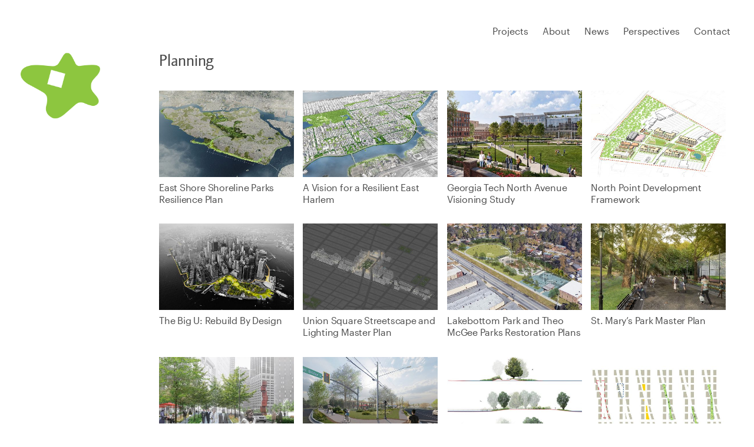

--- FILE ---
content_type: text/html; charset=UTF-8
request_url: https://www.starrwhitehouse.com/project_type/planning/
body_size: 7173
content:
<!DOCTYPE html>
<html class="no-js" lang="en" dir="ltr">

<head>
    <meta charset="utf-8">
    <meta http-equiv="x-ua-compatible" content="ie=edge">
    <meta name="viewport" content="width=device-width, initial-scale=1.0">
    <title>Planning | Starr Whitehouse</title>

    <link rel="manifest" href="/manifest.json">
    <link rel="mask-icon" href="/safari-pinned-tab.svg" color="#8dc63f">
    <meta name="theme-color" content="#ffffff">

    <link rel="stylesheet" href="https://www.starrwhitehouse.com/wp-content/themes/starrwhitehouse/style.css?ver=3.2">
    <link rel="stylesheet" href="https://maxcdn.bootstrapcdn.com/font-awesome/4.7.0/css/font-awesome.min.css">

    <meta name='robots' content='index, follow, max-image-preview:large, max-snippet:-1, max-video-preview:-1' />

	<!-- This site is optimized with the Yoast SEO plugin v19.6.1 - https://yoast.com/wordpress/plugins/seo/ -->
	<link rel="canonical" href="https://www.starrwhitehouse.net/project_type/planning/" />
	<link rel="next" href="https://www.starrwhitehouse.net/project_type/planning/page/2/" />
	<meta property="og:locale" content="en_US" />
	<meta property="og:type" content="article" />
	<meta property="og:title" content="Planning | Starr Whitehouse" />
	<meta property="og:url" content="https://www.starrwhitehouse.net/project_type/planning/" />
	<meta property="og:site_name" content="Starr Whitehouse" />
	<meta name="twitter:card" content="summary_large_image" />
	<script type="application/ld+json" class="yoast-schema-graph">{"@context":"https://schema.org","@graph":[{"@type":"CollectionPage","@id":"https://www.starrwhitehouse.net/project_type/planning/","url":"https://www.starrwhitehouse.net/project_type/planning/","name":"Planning | Starr Whitehouse","isPartOf":{"@id":"https://www.starrwhitehouse.com/#website"},"breadcrumb":{"@id":"https://www.starrwhitehouse.net/project_type/planning/#breadcrumb"},"inLanguage":"en-US"},{"@type":"BreadcrumbList","@id":"https://www.starrwhitehouse.net/project_type/planning/#breadcrumb","itemListElement":[{"@type":"ListItem","position":1,"name":"Home","item":"https://www.starrwhitehouse.com/"},{"@type":"ListItem","position":2,"name":"Planning"}]},{"@type":"WebSite","@id":"https://www.starrwhitehouse.com/#website","url":"https://www.starrwhitehouse.com/","name":"Starr Whitehouse","description":"Starr Whitehouse is committed to making places and communities more livable, green, and vibrant. We bring energy and creativity to the challenge of finding what is genuine and sustainable, a challenge that starts with recognizing the strata of natural systems, physical organization, social systems, regulations, history, and culture that come together in a location. From this base, recommendations and designs emerge through consensus-building and inspiration.","potentialAction":[{"@type":"SearchAction","target":{"@type":"EntryPoint","urlTemplate":"https://www.starrwhitehouse.com/?s={search_term_string}"},"query-input":"required name=search_term_string"}],"inLanguage":"en-US"}]}</script>
	<!-- / Yoast SEO plugin. -->


<link rel='dns-prefetch' href='//s.w.org' />
<link rel="alternate" type="application/rss+xml" title="Starr Whitehouse &raquo; Planning Project Type Feed" href="https://www.starrwhitehouse.com/project_type/planning/feed/" />
		<!-- This site uses the Google Analytics by ExactMetrics plugin v7.10.0 - Using Analytics tracking - https://www.exactmetrics.com/ -->
							<script
				src="//www.googletagmanager.com/gtag/js?id=UA-25813594-4"  data-cfasync="false" data-wpfc-render="false" type="text/javascript" async></script>
			<script data-cfasync="false" data-wpfc-render="false" type="text/javascript">
				var em_version = '7.10.0';
				var em_track_user = true;
				var em_no_track_reason = '';
				
								var disableStrs = [
															'ga-disable-UA-25813594-4',
									];

				/* Function to detect opted out users */
				function __gtagTrackerIsOptedOut() {
					for (var index = 0; index < disableStrs.length; index++) {
						if (document.cookie.indexOf(disableStrs[index] + '=true') > -1) {
							return true;
						}
					}

					return false;
				}

				/* Disable tracking if the opt-out cookie exists. */
				if (__gtagTrackerIsOptedOut()) {
					for (var index = 0; index < disableStrs.length; index++) {
						window[disableStrs[index]] = true;
					}
				}

				/* Opt-out function */
				function __gtagTrackerOptout() {
					for (var index = 0; index < disableStrs.length; index++) {
						document.cookie = disableStrs[index] + '=true; expires=Thu, 31 Dec 2099 23:59:59 UTC; path=/';
						window[disableStrs[index]] = true;
					}
				}

				if ('undefined' === typeof gaOptout) {
					function gaOptout() {
						__gtagTrackerOptout();
					}
				}
								window.dataLayer = window.dataLayer || [];

				window.ExactMetricsDualTracker = {
					helpers: {},
					trackers: {},
				};
				if (em_track_user) {
					function __gtagDataLayer() {
						dataLayer.push(arguments);
					}

					function __gtagTracker(type, name, parameters) {
						if (!parameters) {
							parameters = {};
						}

						if (parameters.send_to) {
							__gtagDataLayer.apply(null, arguments);
							return;
						}

						if (type === 'event') {
							
														parameters.send_to = exactmetrics_frontend.ua;
							__gtagDataLayer(type, name, parameters);
													} else {
							__gtagDataLayer.apply(null, arguments);
						}
					}

					__gtagTracker('js', new Date());
					__gtagTracker('set', {
						'developer_id.dNDMyYj': true,
											});
															__gtagTracker('config', 'UA-25813594-4', {"forceSSL":"true"} );
										window.gtag = __gtagTracker;										(function () {
						/* https://developers.google.com/analytics/devguides/collection/analyticsjs/ */
						/* ga and __gaTracker compatibility shim. */
						var noopfn = function () {
							return null;
						};
						var newtracker = function () {
							return new Tracker();
						};
						var Tracker = function () {
							return null;
						};
						var p = Tracker.prototype;
						p.get = noopfn;
						p.set = noopfn;
						p.send = function () {
							var args = Array.prototype.slice.call(arguments);
							args.unshift('send');
							__gaTracker.apply(null, args);
						};
						var __gaTracker = function () {
							var len = arguments.length;
							if (len === 0) {
								return;
							}
							var f = arguments[len - 1];
							if (typeof f !== 'object' || f === null || typeof f.hitCallback !== 'function') {
								if ('send' === arguments[0]) {
									var hitConverted, hitObject = false, action;
									if ('event' === arguments[1]) {
										if ('undefined' !== typeof arguments[3]) {
											hitObject = {
												'eventAction': arguments[3],
												'eventCategory': arguments[2],
												'eventLabel': arguments[4],
												'value': arguments[5] ? arguments[5] : 1,
											}
										}
									}
									if ('pageview' === arguments[1]) {
										if ('undefined' !== typeof arguments[2]) {
											hitObject = {
												'eventAction': 'page_view',
												'page_path': arguments[2],
											}
										}
									}
									if (typeof arguments[2] === 'object') {
										hitObject = arguments[2];
									}
									if (typeof arguments[5] === 'object') {
										Object.assign(hitObject, arguments[5]);
									}
									if ('undefined' !== typeof arguments[1].hitType) {
										hitObject = arguments[1];
										if ('pageview' === hitObject.hitType) {
											hitObject.eventAction = 'page_view';
										}
									}
									if (hitObject) {
										action = 'timing' === arguments[1].hitType ? 'timing_complete' : hitObject.eventAction;
										hitConverted = mapArgs(hitObject);
										__gtagTracker('event', action, hitConverted);
									}
								}
								return;
							}

							function mapArgs(args) {
								var arg, hit = {};
								var gaMap = {
									'eventCategory': 'event_category',
									'eventAction': 'event_action',
									'eventLabel': 'event_label',
									'eventValue': 'event_value',
									'nonInteraction': 'non_interaction',
									'timingCategory': 'event_category',
									'timingVar': 'name',
									'timingValue': 'value',
									'timingLabel': 'event_label',
									'page': 'page_path',
									'location': 'page_location',
									'title': 'page_title',
								};
								for (arg in args) {
																		if (!(!args.hasOwnProperty(arg) || !gaMap.hasOwnProperty(arg))) {
										hit[gaMap[arg]] = args[arg];
									} else {
										hit[arg] = args[arg];
									}
								}
								return hit;
							}

							try {
								f.hitCallback();
							} catch (ex) {
							}
						};
						__gaTracker.create = newtracker;
						__gaTracker.getByName = newtracker;
						__gaTracker.getAll = function () {
							return [];
						};
						__gaTracker.remove = noopfn;
						__gaTracker.loaded = true;
						window['__gaTracker'] = __gaTracker;
					})();
									} else {
										console.log("");
					(function () {
						function __gtagTracker() {
							return null;
						}

						window['__gtagTracker'] = __gtagTracker;
						window['gtag'] = __gtagTracker;
					})();
									}
			</script>
				<!-- / Google Analytics by ExactMetrics -->
		<link rel='stylesheet' id='wp-block-library-css'  href='https://www.starrwhitehouse.com/wp-includes/css/dist/block-library/style.min.css?ver=6.0.11' type='text/css' media='all' />
<style id='global-styles-inline-css' type='text/css'>
body{--wp--preset--color--black: #000000;--wp--preset--color--cyan-bluish-gray: #abb8c3;--wp--preset--color--white: #ffffff;--wp--preset--color--pale-pink: #f78da7;--wp--preset--color--vivid-red: #cf2e2e;--wp--preset--color--luminous-vivid-orange: #ff6900;--wp--preset--color--luminous-vivid-amber: #fcb900;--wp--preset--color--light-green-cyan: #7bdcb5;--wp--preset--color--vivid-green-cyan: #00d084;--wp--preset--color--pale-cyan-blue: #8ed1fc;--wp--preset--color--vivid-cyan-blue: #0693e3;--wp--preset--color--vivid-purple: #9b51e0;--wp--preset--gradient--vivid-cyan-blue-to-vivid-purple: linear-gradient(135deg,rgba(6,147,227,1) 0%,rgb(155,81,224) 100%);--wp--preset--gradient--light-green-cyan-to-vivid-green-cyan: linear-gradient(135deg,rgb(122,220,180) 0%,rgb(0,208,130) 100%);--wp--preset--gradient--luminous-vivid-amber-to-luminous-vivid-orange: linear-gradient(135deg,rgba(252,185,0,1) 0%,rgba(255,105,0,1) 100%);--wp--preset--gradient--luminous-vivid-orange-to-vivid-red: linear-gradient(135deg,rgba(255,105,0,1) 0%,rgb(207,46,46) 100%);--wp--preset--gradient--very-light-gray-to-cyan-bluish-gray: linear-gradient(135deg,rgb(238,238,238) 0%,rgb(169,184,195) 100%);--wp--preset--gradient--cool-to-warm-spectrum: linear-gradient(135deg,rgb(74,234,220) 0%,rgb(151,120,209) 20%,rgb(207,42,186) 40%,rgb(238,44,130) 60%,rgb(251,105,98) 80%,rgb(254,248,76) 100%);--wp--preset--gradient--blush-light-purple: linear-gradient(135deg,rgb(255,206,236) 0%,rgb(152,150,240) 100%);--wp--preset--gradient--blush-bordeaux: linear-gradient(135deg,rgb(254,205,165) 0%,rgb(254,45,45) 50%,rgb(107,0,62) 100%);--wp--preset--gradient--luminous-dusk: linear-gradient(135deg,rgb(255,203,112) 0%,rgb(199,81,192) 50%,rgb(65,88,208) 100%);--wp--preset--gradient--pale-ocean: linear-gradient(135deg,rgb(255,245,203) 0%,rgb(182,227,212) 50%,rgb(51,167,181) 100%);--wp--preset--gradient--electric-grass: linear-gradient(135deg,rgb(202,248,128) 0%,rgb(113,206,126) 100%);--wp--preset--gradient--midnight: linear-gradient(135deg,rgb(2,3,129) 0%,rgb(40,116,252) 100%);--wp--preset--duotone--dark-grayscale: url('#wp-duotone-dark-grayscale');--wp--preset--duotone--grayscale: url('#wp-duotone-grayscale');--wp--preset--duotone--purple-yellow: url('#wp-duotone-purple-yellow');--wp--preset--duotone--blue-red: url('#wp-duotone-blue-red');--wp--preset--duotone--midnight: url('#wp-duotone-midnight');--wp--preset--duotone--magenta-yellow: url('#wp-duotone-magenta-yellow');--wp--preset--duotone--purple-green: url('#wp-duotone-purple-green');--wp--preset--duotone--blue-orange: url('#wp-duotone-blue-orange');--wp--preset--font-size--small: 13px;--wp--preset--font-size--medium: 20px;--wp--preset--font-size--large: 36px;--wp--preset--font-size--x-large: 42px;}.has-black-color{color: var(--wp--preset--color--black) !important;}.has-cyan-bluish-gray-color{color: var(--wp--preset--color--cyan-bluish-gray) !important;}.has-white-color{color: var(--wp--preset--color--white) !important;}.has-pale-pink-color{color: var(--wp--preset--color--pale-pink) !important;}.has-vivid-red-color{color: var(--wp--preset--color--vivid-red) !important;}.has-luminous-vivid-orange-color{color: var(--wp--preset--color--luminous-vivid-orange) !important;}.has-luminous-vivid-amber-color{color: var(--wp--preset--color--luminous-vivid-amber) !important;}.has-light-green-cyan-color{color: var(--wp--preset--color--light-green-cyan) !important;}.has-vivid-green-cyan-color{color: var(--wp--preset--color--vivid-green-cyan) !important;}.has-pale-cyan-blue-color{color: var(--wp--preset--color--pale-cyan-blue) !important;}.has-vivid-cyan-blue-color{color: var(--wp--preset--color--vivid-cyan-blue) !important;}.has-vivid-purple-color{color: var(--wp--preset--color--vivid-purple) !important;}.has-black-background-color{background-color: var(--wp--preset--color--black) !important;}.has-cyan-bluish-gray-background-color{background-color: var(--wp--preset--color--cyan-bluish-gray) !important;}.has-white-background-color{background-color: var(--wp--preset--color--white) !important;}.has-pale-pink-background-color{background-color: var(--wp--preset--color--pale-pink) !important;}.has-vivid-red-background-color{background-color: var(--wp--preset--color--vivid-red) !important;}.has-luminous-vivid-orange-background-color{background-color: var(--wp--preset--color--luminous-vivid-orange) !important;}.has-luminous-vivid-amber-background-color{background-color: var(--wp--preset--color--luminous-vivid-amber) !important;}.has-light-green-cyan-background-color{background-color: var(--wp--preset--color--light-green-cyan) !important;}.has-vivid-green-cyan-background-color{background-color: var(--wp--preset--color--vivid-green-cyan) !important;}.has-pale-cyan-blue-background-color{background-color: var(--wp--preset--color--pale-cyan-blue) !important;}.has-vivid-cyan-blue-background-color{background-color: var(--wp--preset--color--vivid-cyan-blue) !important;}.has-vivid-purple-background-color{background-color: var(--wp--preset--color--vivid-purple) !important;}.has-black-border-color{border-color: var(--wp--preset--color--black) !important;}.has-cyan-bluish-gray-border-color{border-color: var(--wp--preset--color--cyan-bluish-gray) !important;}.has-white-border-color{border-color: var(--wp--preset--color--white) !important;}.has-pale-pink-border-color{border-color: var(--wp--preset--color--pale-pink) !important;}.has-vivid-red-border-color{border-color: var(--wp--preset--color--vivid-red) !important;}.has-luminous-vivid-orange-border-color{border-color: var(--wp--preset--color--luminous-vivid-orange) !important;}.has-luminous-vivid-amber-border-color{border-color: var(--wp--preset--color--luminous-vivid-amber) !important;}.has-light-green-cyan-border-color{border-color: var(--wp--preset--color--light-green-cyan) !important;}.has-vivid-green-cyan-border-color{border-color: var(--wp--preset--color--vivid-green-cyan) !important;}.has-pale-cyan-blue-border-color{border-color: var(--wp--preset--color--pale-cyan-blue) !important;}.has-vivid-cyan-blue-border-color{border-color: var(--wp--preset--color--vivid-cyan-blue) !important;}.has-vivid-purple-border-color{border-color: var(--wp--preset--color--vivid-purple) !important;}.has-vivid-cyan-blue-to-vivid-purple-gradient-background{background: var(--wp--preset--gradient--vivid-cyan-blue-to-vivid-purple) !important;}.has-light-green-cyan-to-vivid-green-cyan-gradient-background{background: var(--wp--preset--gradient--light-green-cyan-to-vivid-green-cyan) !important;}.has-luminous-vivid-amber-to-luminous-vivid-orange-gradient-background{background: var(--wp--preset--gradient--luminous-vivid-amber-to-luminous-vivid-orange) !important;}.has-luminous-vivid-orange-to-vivid-red-gradient-background{background: var(--wp--preset--gradient--luminous-vivid-orange-to-vivid-red) !important;}.has-very-light-gray-to-cyan-bluish-gray-gradient-background{background: var(--wp--preset--gradient--very-light-gray-to-cyan-bluish-gray) !important;}.has-cool-to-warm-spectrum-gradient-background{background: var(--wp--preset--gradient--cool-to-warm-spectrum) !important;}.has-blush-light-purple-gradient-background{background: var(--wp--preset--gradient--blush-light-purple) !important;}.has-blush-bordeaux-gradient-background{background: var(--wp--preset--gradient--blush-bordeaux) !important;}.has-luminous-dusk-gradient-background{background: var(--wp--preset--gradient--luminous-dusk) !important;}.has-pale-ocean-gradient-background{background: var(--wp--preset--gradient--pale-ocean) !important;}.has-electric-grass-gradient-background{background: var(--wp--preset--gradient--electric-grass) !important;}.has-midnight-gradient-background{background: var(--wp--preset--gradient--midnight) !important;}.has-small-font-size{font-size: var(--wp--preset--font-size--small) !important;}.has-medium-font-size{font-size: var(--wp--preset--font-size--medium) !important;}.has-large-font-size{font-size: var(--wp--preset--font-size--large) !important;}.has-x-large-font-size{font-size: var(--wp--preset--font-size--x-large) !important;}
</style>
<script type='text/javascript' src='https://www.starrwhitehouse.com/wp-content/plugins/google-analytics-dashboard-for-wp/assets/js/frontend-gtag.min.js?ver=7.10.0' id='exactmetrics-frontend-script-js'></script>
<script data-cfasync="false" data-wpfc-render="false" type="text/javascript" id='exactmetrics-frontend-script-js-extra'>/* <![CDATA[ */
var exactmetrics_frontend = {"js_events_tracking":"true","download_extensions":"zip,mp3,mpeg,pdf,docx,pptx,xlsx,rar","inbound_paths":"[{\"path\":\"\\\/go\\\/\",\"label\":\"affiliate\"},{\"path\":\"\\\/recommend\\\/\",\"label\":\"affiliate\"}]","home_url":"https:\/\/www.starrwhitehouse.com","hash_tracking":"false","ua":"UA-25813594-4","v4_id":""};/* ]]> */
</script>
<link rel="https://api.w.org/" href="https://www.starrwhitehouse.com/wp-json/" /><link rel="EditURI" type="application/rsd+xml" title="RSD" href="https://www.starrwhitehouse.com/xmlrpc.php?rsd" />
<link rel="wlwmanifest" type="application/wlwmanifest+xml" href="https://www.starrwhitehouse.com/wp-includes/wlwmanifest.xml" /> 
<meta name="generator" content="WordPress 6.0.11" />
<link rel="icon" href="https://www.starrwhitehouse.com/wp-content/uploads/2020/10/cropped-Favicon_FINAL-32x32.png" sizes="32x32" />
<link rel="icon" href="https://www.starrwhitehouse.com/wp-content/uploads/2020/10/cropped-Favicon_FINAL-192x192.png" sizes="192x192" />
<link rel="apple-touch-icon" href="https://www.starrwhitehouse.com/wp-content/uploads/2020/10/cropped-Favicon_FINAL-180x180.png" />
<meta name="msapplication-TileImage" content="https://www.starrwhitehouse.com/wp-content/uploads/2020/10/cropped-Favicon_FINAL-270x270.png" />
</head>

<body class="archive tax-project_type term-planning term-22 loading">

    
    
    
    <div id="panel">
        <div class="stage">
            <div id="top-area">
                <div class="wrap hero">
                    <div class="left-container unscrollable">
                                            </div>

                    <div class="right-container">
                        <div class="wrapper wrapper-for-header">
                            <header class="site-header">
                                <div class="grid-x grid-margin-x">
                                    <div id="mobile-logo" class="cell small-8 small-medium-6 large-4">
                                        <a href="https://www.starrwhitehouse.com">
                                            <span class="mobile">
                                                <img style="max-width: 30px;" src="https://www.starrwhitehouse.com/wp-content/themes/starrwhitehouse/img/green-guy.png" alt="Logo">
                                                <img style="max-width: 130px; margin-left: 5px;" src="https://www.starrwhitehouse.com/wp-content/themes/starrwhitehouse/img/logo@2x.png" alt="Logo">
                                            </span>

                                                                                    </a>
                                    </div>

                                    <nav class="cell small-4 small-medium-6 large-8">
                                        <ul>
                                            <li class="desktop-link"><a class="" href="https://www.starrwhitehouse.com#projects">Projects</a></li>
                                            <li class="desktop-link"><a class="" href="https://www.starrwhitehouse.com/about/">About</a></li>
                                            <li class="desktop-link"><a class="" href="/news">News</a></li>
                                            <li class="desktop-link"><a class="" href="/perspectives">Perspectives</a></li>
                                            <li class="desktop-link"><a class="" href="/contact">Contact</a></li>
                                            <li id="open-mobile-nav" class="mobile-link"><i class="fa fa-bars" aria-hidden="true"></i></li>
                                        </ul>
                                    </nav>
                                </div>
                            </header>

                                                    </div>
                    </div>
                </div><!--end of wrap-->

                <div class="wrap">
                    <div id="local-nav" class="left-container">
                                                    <div id="sidebar-logo">
                                <a href="https://www.starrwhitehouse.com">
                                    <img src="https://www.starrwhitehouse.com/wp-content/themes/starrwhitehouse/img/green-guy.png" alt="logo">
                                </a>
                            </div>
                                            </div>

                    <div class="right-container">
                        <div class="wrapper">

    
    <main class="content-area">
        <div class="grid-x grid-margin-x">
            <div class="cell small-12">
                <div class="page-content special">
                    <div class="grid-x grid-margin-x">
                        <div class="cell small-12 medium-9 large-10 xl-9 xxl-6">
                            <h1 class="always-show">Planning</h1>
                        </div>
                    </div>
                </div>
            </div>
        </div>
    </main>

    <main class="content-area">
        <div class="grid-x grid-margin-x">
            <div class="cell small-12">
                <div id="projects" class="project-grid">
                    
                                            <div class="sw-projects grid-x grid-padding-x small-up-2 medium-up-3 large-up-4">
                                                            
                                <div class="cell project-item 22 12 21 3">
                                    <a href="https://www.starrwhitehouse.com/project/east-shore-shoreline-parks-plan/">
                                        <figure>
                                            <div class="photo-container">
                                                                                                    <img width="470" height="302" src="https://www.starrwhitehouse.com/wp-content/uploads/2022/10/East-Shore-Thumb-470x302.jpg" class="attachment-project-thumbnail size-project-thumbnail" alt="" loading="lazy" srcset="https://www.starrwhitehouse.com/wp-content/uploads/2022/10/East-Shore-Thumb-470x302.jpg 470w, https://www.starrwhitehouse.com/wp-content/uploads/2022/10/East-Shore-Thumb-300x193.jpg 300w, https://www.starrwhitehouse.com/wp-content/uploads/2022/10/East-Shore-Thumb-768x493.jpg 768w, https://www.starrwhitehouse.com/wp-content/uploads/2022/10/East-Shore-Thumb-720x463.jpg 720w, https://www.starrwhitehouse.com/wp-content/uploads/2022/10/East-Shore-Thumb.jpg 940w" sizes="(max-width: 470px) 100vw, 470px" />                                                                                            </div>
                                            
                                            <figcaption>East Shore Shoreline Parks Resilience Plan</figcaption>
                                        </figure>
                                    </a>
                                </div>
                                                            
                                <div class="cell project-item 18 22 12 21 8 3">
                                    <a href="https://www.starrwhitehouse.com/project/east-harlem-resiliency-study/">
                                        <figure>
                                            <div class="photo-container">
                                                                                                    <img width="470" height="302" src="https://www.starrwhitehouse.com/wp-content/uploads/2018/04/Birds-Eye-Thumb-2-470x302.jpg" class="attachment-project-thumbnail size-project-thumbnail" alt="" loading="lazy" srcset="https://www.starrwhitehouse.com/wp-content/uploads/2018/04/Birds-Eye-Thumb-2-470x302.jpg 470w, https://www.starrwhitehouse.com/wp-content/uploads/2018/04/Birds-Eye-Thumb-2-300x193.jpg 300w, https://www.starrwhitehouse.com/wp-content/uploads/2018/04/Birds-Eye-Thumb-2-768x493.jpg 768w, https://www.starrwhitehouse.com/wp-content/uploads/2018/04/Birds-Eye-Thumb-2-720x463.jpg 720w, https://www.starrwhitehouse.com/wp-content/uploads/2018/04/Birds-Eye-Thumb-2.jpg 940w" sizes="(max-width: 470px) 100vw, 470px" />                                                                                            </div>
                                            
                                            <figcaption>A Vision for a Resilient East Harlem</figcaption>
                                        </figure>
                                    </a>
                                </div>
                                                            
                                <div class="cell project-item 7 22 9 8">
                                    <a href="https://www.starrwhitehouse.com/project/georgia-tech-north-avenue/">
                                        <figure>
                                            <div class="photo-container">
                                                                                                    <img width="470" height="302" src="https://www.starrwhitehouse.com/wp-content/uploads/2024/01/DD_Whitehouse_GT_View02_Eyelevel_2023_10_27-Uncompressed-thumb-470x302.jpg" class="attachment-project-thumbnail size-project-thumbnail" alt="" loading="lazy" srcset="https://www.starrwhitehouse.com/wp-content/uploads/2024/01/DD_Whitehouse_GT_View02_Eyelevel_2023_10_27-Uncompressed-thumb-470x302.jpg 470w, https://www.starrwhitehouse.com/wp-content/uploads/2024/01/DD_Whitehouse_GT_View02_Eyelevel_2023_10_27-Uncompressed-thumb-300x193.jpg 300w, https://www.starrwhitehouse.com/wp-content/uploads/2024/01/DD_Whitehouse_GT_View02_Eyelevel_2023_10_27-Uncompressed-thumb-768x493.jpg 768w, https://www.starrwhitehouse.com/wp-content/uploads/2024/01/DD_Whitehouse_GT_View02_Eyelevel_2023_10_27-Uncompressed-thumb-720x463.jpg 720w, https://www.starrwhitehouse.com/wp-content/uploads/2024/01/DD_Whitehouse_GT_View02_Eyelevel_2023_10_27-Uncompressed-thumb.jpg 940w" sizes="(max-width: 470px) 100vw, 470px" />                                                                                            </div>
                                            
                                            <figcaption>Georgia Tech North Avenue Visioning Study</figcaption>
                                        </figure>
                                    </a>
                                </div>
                                                            
                                <div class="cell project-item 22 9 8">
                                    <a href="https://www.starrwhitehouse.com/project/north-point-development-framework/">
                                        <figure>
                                            <div class="photo-container">
                                                                                                    <img width="470" height="302" src="https://www.starrwhitehouse.com/wp-content/uploads/2025/04/NPDF-Thumb-470x302.jpg" class="attachment-project-thumbnail size-project-thumbnail" alt="" loading="lazy" srcset="https://www.starrwhitehouse.com/wp-content/uploads/2025/04/NPDF-Thumb-470x302.jpg 470w, https://www.starrwhitehouse.com/wp-content/uploads/2025/04/NPDF-Thumb-300x193.jpg 300w, https://www.starrwhitehouse.com/wp-content/uploads/2025/04/NPDF-Thumb-768x493.jpg 768w, https://www.starrwhitehouse.com/wp-content/uploads/2025/04/NPDF-Thumb-720x463.jpg 720w, https://www.starrwhitehouse.com/wp-content/uploads/2025/04/NPDF-Thumb.jpg 940w" sizes="(max-width: 470px) 100vw, 470px" />                                                                                            </div>
                                            
                                            <figcaption>North Point Development Framework</figcaption>
                                        </figure>
                                    </a>
                                </div>
                                                            
                                <div class="cell project-item 18 22 12 21 8 3">
                                    <a href="https://www.starrwhitehouse.com/project/rebuild-by-design/">
                                        <figure>
                                            <div class="photo-container">
                                                                                                    <img width="470" height="302" src="https://www.starrwhitehouse.com/wp-content/uploads/2017/10/Big-U-Thumb-470x302.jpg" class="attachment-project-thumbnail size-project-thumbnail" alt="" loading="lazy" srcset="https://www.starrwhitehouse.com/wp-content/uploads/2017/10/Big-U-Thumb-470x302.jpg 470w, https://www.starrwhitehouse.com/wp-content/uploads/2017/10/Big-U-Thumb-300x193.jpg 300w, https://www.starrwhitehouse.com/wp-content/uploads/2017/10/Big-U-Thumb-768x493.jpg 768w, https://www.starrwhitehouse.com/wp-content/uploads/2017/10/Big-U-Thumb-720x463.jpg 720w, https://www.starrwhitehouse.com/wp-content/uploads/2017/10/Big-U-Thumb.jpg 940w" sizes="(max-width: 470px) 100vw, 470px" />                                                                                            </div>
                                            
                                            <figcaption>The Big U: Rebuild By Design</figcaption>
                                        </figure>
                                    </a>
                                </div>
                                                            
                                <div class="cell project-item 22 9 8">
                                    <a href="https://www.starrwhitehouse.com/project/union-square-streetscape-and-lighting-master-plan/">
                                        <figure>
                                            <div class="photo-container">
                                                                                                    <img width="470" height="302" src="https://www.starrwhitehouse.com/wp-content/uploads/2023/07/THumb-470x302.jpg" class="attachment-project-thumbnail size-project-thumbnail" alt="" loading="lazy" srcset="https://www.starrwhitehouse.com/wp-content/uploads/2023/07/THumb-470x302.jpg 470w, https://www.starrwhitehouse.com/wp-content/uploads/2023/07/THumb-300x193.jpg 300w, https://www.starrwhitehouse.com/wp-content/uploads/2023/07/THumb-768x493.jpg 768w, https://www.starrwhitehouse.com/wp-content/uploads/2023/07/THumb-720x463.jpg 720w, https://www.starrwhitehouse.com/wp-content/uploads/2023/07/THumb.jpg 940w" sizes="(max-width: 470px) 100vw, 470px" />                                                                                            </div>
                                            
                                            <figcaption>Union Square Streetscape and Lighting Master Plan</figcaption>
                                        </figure>
                                    </a>
                                </div>
                                                            
                                <div class="cell project-item 2 22 12">
                                    <a href="https://www.starrwhitehouse.com/project/lakebottom-park-and-theo-mcgee-parks-restoration-plans/">
                                        <figure>
                                            <div class="photo-container">
                                                                                                    <img width="470" height="302" src="https://www.starrwhitehouse.com/wp-content/uploads/2023/03/Thumb2-470x302.jpg" class="attachment-project-thumbnail size-project-thumbnail" alt="" loading="lazy" srcset="https://www.starrwhitehouse.com/wp-content/uploads/2023/03/Thumb2-470x302.jpg 470w, https://www.starrwhitehouse.com/wp-content/uploads/2023/03/Thumb2-300x193.jpg 300w, https://www.starrwhitehouse.com/wp-content/uploads/2023/03/Thumb2-768x493.jpg 768w, https://www.starrwhitehouse.com/wp-content/uploads/2023/03/Thumb2-720x463.jpg 720w, https://www.starrwhitehouse.com/wp-content/uploads/2023/03/Thumb2.jpg 940w" sizes="(max-width: 470px) 100vw, 470px" />                                                                                            </div>
                                            
                                            <figcaption>Lakebottom Park and Theo McGee Parks Restoration Plans</figcaption>
                                        </figure>
                                    </a>
                                </div>
                                                            
                                <div class="cell project-item 22 12">
                                    <a href="https://www.starrwhitehouse.com/project/st-marys-park-master-plan/">
                                        <figure>
                                            <div class="photo-container">
                                                                                                    <img width="470" height="302" src="https://www.starrwhitehouse.com/wp-content/uploads/2023/03/StMarys-Thumb-470x302.jpg" class="attachment-project-thumbnail size-project-thumbnail" alt="" loading="lazy" srcset="https://www.starrwhitehouse.com/wp-content/uploads/2023/03/StMarys-Thumb-470x302.jpg 470w, https://www.starrwhitehouse.com/wp-content/uploads/2023/03/StMarys-Thumb-300x193.jpg 300w, https://www.starrwhitehouse.com/wp-content/uploads/2023/03/StMarys-Thumb-768x493.jpg 768w, https://www.starrwhitehouse.com/wp-content/uploads/2023/03/StMarys-Thumb-720x463.jpg 720w, https://www.starrwhitehouse.com/wp-content/uploads/2023/03/StMarys-Thumb.jpg 940w" sizes="(max-width: 470px) 100vw, 470px" />                                                                                            </div>
                                            
                                            <figcaption>St. Mary&#8217;s Park Master Plan</figcaption>
                                        </figure>
                                    </a>
                                </div>
                                                            
                                <div class="cell project-item 22 12 9 8">
                                    <a href="https://www.starrwhitehouse.com/project/water-street-study/">
                                        <figure>
                                            <div class="photo-container">
                                                                                                    <img width="470" height="302" src="https://www.starrwhitehouse.com/wp-content/uploads/2018/04/thumb-2-2-470x302.jpg" class="attachment-project-thumbnail size-project-thumbnail" alt="" loading="lazy" srcset="https://www.starrwhitehouse.com/wp-content/uploads/2018/04/thumb-2-2-470x302.jpg 470w, https://www.starrwhitehouse.com/wp-content/uploads/2018/04/thumb-2-2-300x193.jpg 300w, https://www.starrwhitehouse.com/wp-content/uploads/2018/04/thumb-2-2-768x493.jpg 768w, https://www.starrwhitehouse.com/wp-content/uploads/2018/04/thumb-2-2-720x463.jpg 720w, https://www.starrwhitehouse.com/wp-content/uploads/2018/04/thumb-2-2.jpg 940w" sizes="(max-width: 470px) 100vw, 470px" />                                                                                            </div>
                                            
                                            <figcaption>A New Vision for Water Street</figcaption>
                                        </figure>
                                    </a>
                                </div>
                                                            
                                <div class="cell project-item 22 9 8">
                                    <a href="https://www.starrwhitehouse.com/project/alpha-loop/">
                                        <figure>
                                            <div class="photo-container">
                                                                                                    <img width="470" height="302" src="https://www.starrwhitehouse.com/wp-content/uploads/2023/03/Thumbnail-1-470x302.jpg" class="attachment-project-thumbnail size-project-thumbnail" alt="" loading="lazy" srcset="https://www.starrwhitehouse.com/wp-content/uploads/2023/03/Thumbnail-1-470x302.jpg 470w, https://www.starrwhitehouse.com/wp-content/uploads/2023/03/Thumbnail-1-300x193.jpg 300w, https://www.starrwhitehouse.com/wp-content/uploads/2023/03/Thumbnail-1-768x493.jpg 768w, https://www.starrwhitehouse.com/wp-content/uploads/2023/03/Thumbnail-1-720x463.jpg 720w, https://www.starrwhitehouse.com/wp-content/uploads/2023/03/Thumbnail-1.jpg 940w" sizes="(max-width: 470px) 100vw, 470px" />                                                                                            </div>
                                            
                                            <figcaption>Alpha Loop</figcaption>
                                        </figure>
                                    </a>
                                </div>
                                                            
                                <div class="cell project-item 22 21">
                                    <a href="https://www.starrwhitehouse.com/project/special-initiative-for-rebuilding-and-resiliency/">
                                        <figure>
                                            <div class="photo-container">
                                                                                                    <img width="470" height="302" src="https://www.starrwhitehouse.com/wp-content/uploads/2018/04/Thumb-25-470x302.jpg" class="attachment-project-thumbnail size-project-thumbnail" alt="" loading="lazy" srcset="https://www.starrwhitehouse.com/wp-content/uploads/2018/04/Thumb-25-470x302.jpg 470w, https://www.starrwhitehouse.com/wp-content/uploads/2018/04/Thumb-25-300x193.jpg 300w, https://www.starrwhitehouse.com/wp-content/uploads/2018/04/Thumb-25-768x494.jpg 768w, https://www.starrwhitehouse.com/wp-content/uploads/2018/04/Thumb-25-720x463.jpg 720w, https://www.starrwhitehouse.com/wp-content/uploads/2018/04/Thumb-25.jpg 916w" sizes="(max-width: 470px) 100vw, 470px" />                                                                                            </div>
                                            
                                            <figcaption>Special Initiative for Rebuilding and Resiliency</figcaption>
                                        </figure>
                                    </a>
                                </div>
                                                            
                                <div class="cell project-item 22 12 8">
                                    <a href="https://www.starrwhitehouse.com/project/times-square-urban-design-study/">
                                        <figure>
                                            <div class="photo-container">
                                                                                                    <img width="470" height="302" src="https://www.starrwhitehouse.com/wp-content/uploads/2017/10/Times-Square-Thumb-470x302.jpg" class="attachment-project-thumbnail size-project-thumbnail" alt="" loading="lazy" srcset="https://www.starrwhitehouse.com/wp-content/uploads/2017/10/Times-Square-Thumb-470x302.jpg 470w, https://www.starrwhitehouse.com/wp-content/uploads/2017/10/Times-Square-Thumb-300x193.jpg 300w, https://www.starrwhitehouse.com/wp-content/uploads/2017/10/Times-Square-Thumb-768x493.jpg 768w, https://www.starrwhitehouse.com/wp-content/uploads/2017/10/Times-Square-Thumb-720x463.jpg 720w, https://www.starrwhitehouse.com/wp-content/uploads/2017/10/Times-Square-Thumb.jpg 940w" sizes="(max-width: 470px) 100vw, 470px" />                                                                                            </div>
                                            
                                            <figcaption>Times Square Urban Design Study</figcaption>
                                        </figure>
                                    </a>
                                </div>
                            
                                                    </div>
                                    </div>
            </div>
        </div>
    </main>

                        </div>
                    </div>
                </div><!--end of wrap-->
            </div><!--end of top-area-->

            
            <div class="wrap footer-container">
                <div class="left-col">
                    &nbsp;
                </div>

                <div class="right-col">
                    <div class="wrapper">
                        <footer class="site-footer">
                            <div class="grid-x grid-margin-x">
                                <div class="cell small-12">
                                    <div class="footer-content">
                                        <div class="grid-x grid-margin-x">
                                            <div class="cell small-12 large-3 xl-2">
                                                <div class="grid-x grid-margin-x">
                                                    <div class="company cell small-12 columns">
                                                        <p>
                                                            <strong>STARR WHITEHOUSE</strong><br>
                                                            Landscape Architects<br>
                                                            and Planners PLLC
                                                        </p>
                                                    </div>
                                                </div>
                                            </div>

                                            <div class="cell small-12 large-9 xl-7">
                                                                                                    <div class="grid-x grid-margin-x branches">
                                                                                                                    <div class="cell small-12 medium-4 columns">
                                                                <p>
                                                                    NEW YORK<br>
                                                                    80 Broad Street<br />
Suite 1700<br />
New York, NY 10004<br />
Phone: <a href="tel:212-487-3272">212.487.3272</a><br />
Fax: <a href="tel:212-487-3273">212.487.3273</a>                                                                </p>
                                                            </div>
                                                                                                                    <div class="cell small-12 medium-4 columns">
                                                                <p>
                                                                    ATLANTA<br>
                                                                    505 N Angier Avenue NE<br />
3rd Floor<br />
Atlanta, GA 30308<br />
Phone: <a href="tel:470-440-3401">470.440.3401</a>                                                                </p>
                                                            </div>
                                                                                                                    <div class="cell small-12 medium-4 columns">
                                                                <p>
                                                                    HUDSON<br>
                                                                    551 Warren St, Suite 2R<br />
Hudson NY, 12534<br />
Phone: <a href="tel:212-487-3272">212.487.3272</a>                                                                </p>
                                                            </div>
                                                                                                            </div>
                                                                                            </div>

                                            <div class="cell small-12 xl-3">
                                                <div class="grid-x grid-margin-x email-socmed">
                                                    <div class="contact cell small-12 medium-4 large-3 xl-12 columns">
                                                        <p>
                                                            <small>INQUIRIES</small><br>
                                                            <a href="mailto: info@starrwhitehouse.com">info@starrwhitehouse.com</a>
                                                        </p>
                                                    </div>
                                                    <div class="contact cell small-12 medium-4 large-3 xl-12 columns">
                                                        <p>
                                                            <small>CAREERS</small><br>
                                                            <a href="mailto: jobs@starrwhitehouse.com">jobs@starrwhitehouse.com</a>
                                                        </p>
                                                    </div>
                                                    <div class="contact cell small-12 medium-4 large-3 xl-12 columns">
                                                        <p class="social-media">
                                                            <small>SOCIAL MEDIA</small><br>
                                                                                                                        <span>
                                                                                                                            <a href="https://www.instagram.com/starrwhitehouse/?hl=en"><span class="fa fa-instagram"></span></a>
                                                                                                                                                                                        <a href="https://www.facebook.com/SWLAP/"><span class="fa fa-facebook"></span></a>
                                                                                                                                                                                                                                                    <a href="https://www.linkedin.com/company/1341009"><span class="fa fa-linkedin"></span></a>
                                                                                                                                                                                        <a href="https://www.youtube.com/channel/UCt_4x3TsZpX2-z_SUkOh2VA"><span class="fa fa-youtube"></span></a>
                                                                                                                        </span>
                                                        </p>
                                                    </div>
                                                </div>
                                            </div>
                                        </div>
                                    </div>
                                </div>
                            </div>
                        </footer>
                    </div>
                </div>
            </div><!--end of wrap-->
        </div><!-- end of stage -->
    </div><!--end of panel-->

    <aside id="mobile-menu">
        <ul class="sw-menu">
            <li><a class="" href="https://www.starrwhitehouse.com#projects">Projects</a></li>

            <li>
                <a class="" href="https://www.starrwhitehouse.com/about/">About</a>

                <ul class="sw-submenu">
                    <li><a class="" href="https://www.starrwhitehouse.com/about/">Mission&thinsp;/&thinsp;Philosophy</a></li>
                    <li><a class="" href="https://www.starrwhitehouse.com/about/people/">People</a></li>
                    <li><a class="" href="https://www.starrwhitehouse.com/about/what-we-do/">What We Do</a></li>
                    <li><a class="" href="https://www.starrwhitehouse.com/about/awards-and-publications/">Awards and Publications</a></li>
                    <li><a class="" href="https://www.starrwhitehouse.com/about/careers/">Careers</a></li>
                    <li><a class="" href="https://www.starrwhitehouse.com/about/credits/">Credits</a></li>
                </ul>
            </li>

            <li><a class="" href="/news">News</a></li>
            <li><a class="" href="/perspective">Perspectives</a></li>
            <li><a class="" href="/contact">Contact</a></li>
        </ul>
    </aside>

    
    <script type='text/javascript' src='https://www.starrwhitehouse.com/wp-content/themes/starrwhitehouse/js/jquery-3.2.1.min.js?ver=6.0.11' id='jquery-js'></script>
<script type='text/javascript' src='https://www.starrwhitehouse.com/wp-content/themes/starrwhitehouse/js/plugins.min.js?ver=6.0.11' id='sp_plugins-js'></script>
<script type='text/javascript' src='https://www.starrwhitehouse.com/wp-content/themes/starrwhitehouse/js/scripts.js?ver=3.2' id='spScripts-js'></script>
</body>
</html>


--- FILE ---
content_type: text/css
request_url: https://www.starrwhitehouse.com/wp-content/themes/starrwhitehouse/style.css?ver=3.2
body_size: 28667
content:
@charset "UTF-8";
/* ==============================================================================
Theme Name: Starr Whitehouse
Theme URI: http://www.starrwhitehouse.com/
Description: Official Starr Whitehouse theme. Please do not change.
Version: 1.0
Author: Sumit Paul
Author URI: http://www.starrwhitehouse.com/
================================================================================= */
/**
 * Foundation for Sites by ZURB
 * Version 6.4.3
 * foundation.zurb.com
 * Licensed under MIT Open Source
 */
@media print, screen and (min-width: 48em) {
  .reveal, .reveal.tiny, .reveal.small, .reveal.large {
    right: auto;
    left: auto;
    margin: 0 auto;
  }
}
.slide-in-down.mui-enter {
  transition-duration: 500ms;
  transition-timing-function: linear;
  transform: translateY(-100%);
  transition-property: transform, opacity;
  backface-visibility: hidden;
}

.slide-in-down.mui-enter.mui-enter-active {
  transform: translateY(0);
}

.slide-in-left.mui-enter {
  transition-duration: 500ms;
  transition-timing-function: linear;
  transform: translateX(-100%);
  transition-property: transform, opacity;
  backface-visibility: hidden;
}

.slide-in-left.mui-enter.mui-enter-active {
  transform: translateX(0);
}

.slide-in-up.mui-enter {
  transition-duration: 500ms;
  transition-timing-function: linear;
  transform: translateY(100%);
  transition-property: transform, opacity;
  backface-visibility: hidden;
}

.slide-in-up.mui-enter.mui-enter-active {
  transform: translateY(0);
}

.slide-in-right.mui-enter {
  transition-duration: 500ms;
  transition-timing-function: linear;
  transform: translateX(100%);
  transition-property: transform, opacity;
  backface-visibility: hidden;
}

.slide-in-right.mui-enter.mui-enter-active {
  transform: translateX(0);
}

.slide-out-down.mui-leave {
  transition-duration: 500ms;
  transition-timing-function: linear;
  transform: translateY(0);
  transition-property: transform, opacity;
  backface-visibility: hidden;
}

.slide-out-down.mui-leave.mui-leave-active {
  transform: translateY(100%);
}

.slide-out-right.mui-leave {
  transition-duration: 500ms;
  transition-timing-function: linear;
  transform: translateX(0);
  transition-property: transform, opacity;
  backface-visibility: hidden;
}

.slide-out-right.mui-leave.mui-leave-active {
  transform: translateX(100%);
}

.slide-out-up.mui-leave {
  transition-duration: 500ms;
  transition-timing-function: linear;
  transform: translateY(0);
  transition-property: transform, opacity;
  backface-visibility: hidden;
}

.slide-out-up.mui-leave.mui-leave-active {
  transform: translateY(-100%);
}

.slide-out-left.mui-leave {
  transition-duration: 500ms;
  transition-timing-function: linear;
  transform: translateX(0);
  transition-property: transform, opacity;
  backface-visibility: hidden;
}

.slide-out-left.mui-leave.mui-leave-active {
  transform: translateX(-100%);
}

.fade-in.mui-enter {
  transition-duration: 500ms;
  transition-timing-function: linear;
  opacity: 0;
  transition-property: opacity;
}

.fade-in.mui-enter.mui-enter-active {
  opacity: 1;
}

.fade-out.mui-leave {
  transition-duration: 500ms;
  transition-timing-function: linear;
  opacity: 1;
  transition-property: opacity;
}

.fade-out.mui-leave.mui-leave-active {
  opacity: 0;
}

.hinge-in-from-top.mui-enter {
  transition-duration: 500ms;
  transition-timing-function: linear;
  transform: perspective(2000px) rotateX(-90deg);
  transform-origin: top;
  transition-property: transform, opacity;
  opacity: 0;
}

.hinge-in-from-top.mui-enter.mui-enter-active {
  transform: perspective(2000px) rotate(0deg);
  opacity: 1;
}

.hinge-in-from-right.mui-enter {
  transition-duration: 500ms;
  transition-timing-function: linear;
  transform: perspective(2000px) rotateY(-90deg);
  transform-origin: right;
  transition-property: transform, opacity;
  opacity: 0;
}

.hinge-in-from-right.mui-enter.mui-enter-active {
  transform: perspective(2000px) rotate(0deg);
  opacity: 1;
}

.hinge-in-from-bottom.mui-enter {
  transition-duration: 500ms;
  transition-timing-function: linear;
  transform: perspective(2000px) rotateX(90deg);
  transform-origin: bottom;
  transition-property: transform, opacity;
  opacity: 0;
}

.hinge-in-from-bottom.mui-enter.mui-enter-active {
  transform: perspective(2000px) rotate(0deg);
  opacity: 1;
}

.hinge-in-from-left.mui-enter {
  transition-duration: 500ms;
  transition-timing-function: linear;
  transform: perspective(2000px) rotateY(90deg);
  transform-origin: left;
  transition-property: transform, opacity;
  opacity: 0;
}

.hinge-in-from-left.mui-enter.mui-enter-active {
  transform: perspective(2000px) rotate(0deg);
  opacity: 1;
}

.hinge-in-from-middle-x.mui-enter {
  transition-duration: 500ms;
  transition-timing-function: linear;
  transform: perspective(2000px) rotateX(-90deg);
  transform-origin: center;
  transition-property: transform, opacity;
  opacity: 0;
}

.hinge-in-from-middle-x.mui-enter.mui-enter-active {
  transform: perspective(2000px) rotate(0deg);
  opacity: 1;
}

.hinge-in-from-middle-y.mui-enter {
  transition-duration: 500ms;
  transition-timing-function: linear;
  transform: perspective(2000px) rotateY(-90deg);
  transform-origin: center;
  transition-property: transform, opacity;
  opacity: 0;
}

.hinge-in-from-middle-y.mui-enter.mui-enter-active {
  transform: perspective(2000px) rotate(0deg);
  opacity: 1;
}

.hinge-out-from-top.mui-leave {
  transition-duration: 500ms;
  transition-timing-function: linear;
  transform: perspective(2000px) rotate(0deg);
  transform-origin: top;
  transition-property: transform, opacity;
  opacity: 1;
}

.hinge-out-from-top.mui-leave.mui-leave-active {
  transform: perspective(2000px) rotateX(-90deg);
  opacity: 0;
}

.hinge-out-from-right.mui-leave {
  transition-duration: 500ms;
  transition-timing-function: linear;
  transform: perspective(2000px) rotate(0deg);
  transform-origin: right;
  transition-property: transform, opacity;
  opacity: 1;
}

.hinge-out-from-right.mui-leave.mui-leave-active {
  transform: perspective(2000px) rotateY(-90deg);
  opacity: 0;
}

.hinge-out-from-bottom.mui-leave {
  transition-duration: 500ms;
  transition-timing-function: linear;
  transform: perspective(2000px) rotate(0deg);
  transform-origin: bottom;
  transition-property: transform, opacity;
  opacity: 1;
}

.hinge-out-from-bottom.mui-leave.mui-leave-active {
  transform: perspective(2000px) rotateX(90deg);
  opacity: 0;
}

.hinge-out-from-left.mui-leave {
  transition-duration: 500ms;
  transition-timing-function: linear;
  transform: perspective(2000px) rotate(0deg);
  transform-origin: left;
  transition-property: transform, opacity;
  opacity: 1;
}

.hinge-out-from-left.mui-leave.mui-leave-active {
  transform: perspective(2000px) rotateY(90deg);
  opacity: 0;
}

.hinge-out-from-middle-x.mui-leave {
  transition-duration: 500ms;
  transition-timing-function: linear;
  transform: perspective(2000px) rotate(0deg);
  transform-origin: center;
  transition-property: transform, opacity;
  opacity: 1;
}

.hinge-out-from-middle-x.mui-leave.mui-leave-active {
  transform: perspective(2000px) rotateX(-90deg);
  opacity: 0;
}

.hinge-out-from-middle-y.mui-leave {
  transition-duration: 500ms;
  transition-timing-function: linear;
  transform: perspective(2000px) rotate(0deg);
  transform-origin: center;
  transition-property: transform, opacity;
  opacity: 1;
}

.hinge-out-from-middle-y.mui-leave.mui-leave-active {
  transform: perspective(2000px) rotateY(-90deg);
  opacity: 0;
}

.scale-in-up.mui-enter {
  transition-duration: 500ms;
  transition-timing-function: linear;
  transform: scale(0.5);
  transition-property: transform, opacity;
  opacity: 0;
}

.scale-in-up.mui-enter.mui-enter-active {
  transform: scale(1);
  opacity: 1;
}

.scale-in-down.mui-enter {
  transition-duration: 500ms;
  transition-timing-function: linear;
  transform: scale(1.5);
  transition-property: transform, opacity;
  opacity: 0;
}

.scale-in-down.mui-enter.mui-enter-active {
  transform: scale(1);
  opacity: 1;
}

.scale-out-up.mui-leave {
  transition-duration: 500ms;
  transition-timing-function: linear;
  transform: scale(1);
  transition-property: transform, opacity;
  opacity: 1;
}

.scale-out-up.mui-leave.mui-leave-active {
  transform: scale(1.5);
  opacity: 0;
}

.scale-out-down.mui-leave {
  transition-duration: 500ms;
  transition-timing-function: linear;
  transform: scale(1);
  transition-property: transform, opacity;
  opacity: 1;
}

.scale-out-down.mui-leave.mui-leave-active {
  transform: scale(0.5);
  opacity: 0;
}

.spin-in.mui-enter {
  transition-duration: 500ms;
  transition-timing-function: linear;
  transform: rotate(-0.75turn);
  transition-property: transform, opacity;
  opacity: 0;
}

.spin-in.mui-enter.mui-enter-active {
  transform: rotate(0);
  opacity: 1;
}

.spin-out.mui-leave {
  transition-duration: 500ms;
  transition-timing-function: linear;
  transform: rotate(0);
  transition-property: transform, opacity;
  opacity: 1;
}

.spin-out.mui-leave.mui-leave-active {
  transform: rotate(0.75turn);
  opacity: 0;
}

.spin-in-ccw.mui-enter {
  transition-duration: 500ms;
  transition-timing-function: linear;
  transform: rotate(0.75turn);
  transition-property: transform, opacity;
  opacity: 0;
}

.spin-in-ccw.mui-enter.mui-enter-active {
  transform: rotate(0);
  opacity: 1;
}

.spin-out-ccw.mui-leave {
  transition-duration: 500ms;
  transition-timing-function: linear;
  transform: rotate(0);
  transition-property: transform, opacity;
  opacity: 1;
}

.spin-out-ccw.mui-leave.mui-leave-active {
  transform: rotate(-0.75turn);
  opacity: 0;
}

.slow {
  transition-duration: 750ms !important;
}

.fast {
  transition-duration: 250ms !important;
}

.linear {
  transition-timing-function: linear !important;
}

.ease {
  transition-timing-function: ease !important;
}

.ease-in {
  transition-timing-function: ease-in !important;
}

.ease-out {
  transition-timing-function: ease-out !important;
}

.ease-in-out {
  transition-timing-function: ease-in-out !important;
}

.bounce-in {
  transition-timing-function: cubic-bezier(0.485, 0.155, 0.24, 1.245) !important;
}

.bounce-out {
  transition-timing-function: cubic-bezier(0.485, 0.155, 0.515, 0.845) !important;
}

.bounce-in-out {
  transition-timing-function: cubic-bezier(0.76, -0.245, 0.24, 1.245) !important;
}

.short-delay {
  transition-delay: 300ms !important;
}

.long-delay {
  transition-delay: 700ms !important;
}

.shake {
  animation-name: shake-7;
}

@keyframes shake-7 {
  0%, 10%, 20%, 30%, 40%, 50%, 60%, 70%, 80%, 90% {
    transform: translateX(7%);
  }
  5%, 15%, 25%, 35%, 45%, 55%, 65%, 75%, 85%, 95% {
    transform: translateX(-7%);
  }
}
.spin-cw {
  animation-name: spin-cw-1turn;
}

@keyframes spin-cw-1turn {
  0% {
    transform: rotate(-1turn);
  }
  100% {
    transform: rotate(0);
  }
}
.spin-ccw {
  animation-name: spin-cw-1turn;
}

@keyframes spin-cw-1turn {
  0% {
    transform: rotate(0);
  }
  100% {
    transform: rotate(1turn);
  }
}
.wiggle {
  animation-name: wiggle-7deg;
}

@keyframes wiggle-7deg {
  40%, 50%, 60% {
    transform: rotate(7deg);
  }
  35%, 45%, 55%, 65% {
    transform: rotate(-7deg);
  }
  0%, 30%, 70%, 100% {
    transform: rotate(0);
  }
}
.shake,
.spin-cw,
.spin-ccw,
.wiggle {
  animation-duration: 500ms;
}

.infinite {
  animation-iteration-count: infinite;
}

.slow {
  animation-duration: 750ms !important;
}

.fast {
  animation-duration: 250ms !important;
}

.linear {
  animation-timing-function: linear !important;
}

.ease {
  animation-timing-function: ease !important;
}

.ease-in {
  animation-timing-function: ease-in !important;
}

.ease-out {
  animation-timing-function: ease-out !important;
}

.ease-in-out {
  animation-timing-function: ease-in-out !important;
}

.bounce-in {
  animation-timing-function: cubic-bezier(0.485, 0.155, 0.24, 1.245) !important;
}

.bounce-out {
  animation-timing-function: cubic-bezier(0.485, 0.155, 0.515, 0.845) !important;
}

.bounce-in-out {
  animation-timing-function: cubic-bezier(0.76, -0.245, 0.24, 1.245) !important;
}

.short-delay {
  animation-delay: 300ms !important;
}

.long-delay {
  animation-delay: 700ms !important;
}

/*! normalize-scss | MIT/GPLv2 License | bit.ly/normalize-scss */
/* Document
       ========================================================================== */
/**
     * 1. Change the default font family in all browsers (opinionated).
     * 2. Correct the line height in all browsers.
     * 3. Prevent adjustments of font size after orientation changes in
     *    IE on Windows Phone and in iOS.
     */
html {
  font-family: sans-serif;
  /* 1 */
  line-height: 1.15;
  /* 2 */
  -ms-text-size-adjust: 100%;
  /* 3 */
  -webkit-text-size-adjust: 100%;
  /* 3 */
}

/* Sections
       ========================================================================== */
/**
     * Remove the margin in all browsers (opinionated).
     */
body {
  margin: 0;
}

/**
     * Add the correct display in IE 9-.
     */
article,
aside,
footer,
header,
nav,
section {
  display: block;
}

/**
     * Correct the font size and margin on `h1` elements within `section` and
     * `article` contexts in Chrome, Firefox, and Safari.
     */
h1 {
  font-size: 2em;
  margin: 0.67em 0;
}

/* Grouping content
       ========================================================================== */
/**
     * Add the correct display in IE 9-.
     */
figcaption,
figure {
  display: block;
}

/**
     * Add the correct margin in IE 8.
     */
figure {
  margin: 1em 40px;
}

/**
     * 1. Add the correct box sizing in Firefox.
     * 2. Show the overflow in Edge and IE.
     */
hr {
  box-sizing: content-box;
  /* 1 */
  height: 0;
  /* 1 */
  overflow: visible;
  /* 2 */
}

/**
     * Add the correct display in IE.
     */
main {
  display: block;
}

/**
     * 1. Correct the inheritance and scaling of font size in all browsers.
     * 2. Correct the odd `em` font sizing in all browsers.
     */
pre {
  font-family: monospace, monospace;
  /* 1 */
  font-size: 1em;
  /* 2 */
}

/* Links
       ========================================================================== */
/**
     * 1. Remove the gray background on active links in IE 10.
     * 2. Remove gaps in links underline in iOS 8+ and Safari 8+.
     */
a {
  background-color: transparent;
  /* 1 */
  -webkit-text-decoration-skip: objects;
  /* 2 */
}

/**
     * Remove the outline on focused links when they are also active or hovered
     * in all browsers (opinionated).
     */
a:active,
a:hover {
  outline-width: 0;
}

/* Text-level semantics
       ========================================================================== */
/**
     * 1. Remove the bottom border in Firefox 39-.
     * 2. Add the correct text decoration in Chrome, Edge, IE, Opera, and Safari.
     */
abbr[title] {
  border-bottom: none;
  /* 1 */
  text-decoration: underline;
  /* 2 */
  text-decoration: underline dotted;
  /* 2 */
}

/**
     * Prevent the duplicate application of `bolder` by the next rule in Safari 6.
     */
b,
strong {
  font-weight: inherit;
}

/**
     * Add the correct font weight in Chrome, Edge, and Safari.
     */
b,
strong {
  font-weight: bolder;
}

/**
     * 1. Correct the inheritance and scaling of font size in all browsers.
     * 2. Correct the odd `em` font sizing in all browsers.
     */
code,
kbd,
samp {
  font-family: monospace, monospace;
  /* 1 */
  font-size: 1em;
  /* 2 */
}

/**
     * Add the correct font style in Android 4.3-.
     */
dfn {
  font-style: italic;
}

/**
     * Add the correct background and color in IE 9-.
     */
mark {
  background-color: #ff0;
  color: #000;
}

/**
     * Add the correct font size in all browsers.
     */
small {
  font-size: 80%;
}

/**
     * Prevent `sub` and `sup` elements from affecting the line height in
     * all browsers.
     */
sub,
sup {
  font-size: 75%;
  line-height: 0;
  position: relative;
  vertical-align: baseline;
}

sub {
  bottom: -0.25em;
}

sup {
  top: -0.5em;
}

/* Embedded content
       ========================================================================== */
/**
     * Add the correct display in IE 9-.
     */
audio,
video {
  display: inline-block;
}

/**
     * Add the correct display in iOS 4-7.
     */
audio:not([controls]) {
  display: none;
  height: 0;
}

/**
     * Remove the border on images inside links in IE 10-.
     */
img {
  border-style: none;
}

/**
     * Hide the overflow in IE.
     */
svg:not(:root) {
  overflow: hidden;
}

/* Forms
       ========================================================================== */
/**
     * 1. Change the font styles in all browsers (opinionated).
     * 2. Remove the margin in Firefox and Safari.
     */
button,
input,
optgroup,
select,
textarea {
  font-family: sans-serif;
  /* 1 */
  font-size: 100%;
  /* 1 */
  line-height: 1.15;
  /* 1 */
  margin: 0;
  /* 2 */
}

/**
     * Show the overflow in IE.
     */
button {
  overflow: visible;
}

/**
     * Remove the inheritance of text transform in Edge, Firefox, and IE.
     * 1. Remove the inheritance of text transform in Firefox.
     */
button,
select {
  /* 1 */
  text-transform: none;
}

/**
     * 1. Prevent a WebKit bug where (2) destroys native `audio` and `video`
     *    controls in Android 4.
     * 2. Correct the inability to style clickable types in iOS and Safari.
     */
button,
html [type=button],
[type=reset],
[type=submit] {
  -webkit-appearance: button;
  /* 2 */
}

button,
[type=button],
[type=reset],
[type=submit] {
  /**
       * Remove the inner border and padding in Firefox.
       */
  /**
       * Restore the focus styles unset by the previous rule.
       */
}

button::-moz-focus-inner,
[type=button]::-moz-focus-inner,
[type=reset]::-moz-focus-inner,
[type=submit]::-moz-focus-inner {
  border-style: none;
  padding: 0;
}

button:-moz-focusring,
[type=button]:-moz-focusring,
[type=reset]:-moz-focusring,
[type=submit]:-moz-focusring {
  outline: 1px dotted ButtonText;
}

/**
     * Show the overflow in Edge.
     */
input {
  overflow: visible;
}

/**
     * 1. Add the correct box sizing in IE 10-.
     * 2. Remove the padding in IE 10-.
     */
[type=checkbox],
[type=radio] {
  box-sizing: border-box;
  /* 1 */
  padding: 0;
  /* 2 */
}

/**
     * Correct the cursor style of increment and decrement buttons in Chrome.
     */
[type=number]::-webkit-inner-spin-button,
[type=number]::-webkit-outer-spin-button {
  height: auto;
}

/**
     * 1. Correct the odd appearance in Chrome and Safari.
     * 2. Correct the outline style in Safari.
     */
[type=search] {
  -webkit-appearance: textfield;
  /* 1 */
  outline-offset: -2px;
  /* 2 */
  /**
       * Remove the inner padding and cancel buttons in Chrome and Safari on macOS.
       */
}

[type=search]::-webkit-search-cancel-button, [type=search]::-webkit-search-decoration {
  -webkit-appearance: none;
}

/**
     * 1. Correct the inability to style clickable types in iOS and Safari.
     * 2. Change font properties to `inherit` in Safari.
     */
::-webkit-file-upload-button {
  -webkit-appearance: button;
  /* 1 */
  font: inherit;
  /* 2 */
}

/**
     * Change the border, margin, and padding in all browsers (opinionated).
     */
fieldset {
  border: 1px solid #c0c0c0;
  margin: 0 2px;
  padding: 0.35em 0.625em 0.75em;
}

/**
     * 1. Correct the text wrapping in Edge and IE.
     * 2. Correct the color inheritance from `fieldset` elements in IE.
     * 3. Remove the padding so developers are not caught out when they zero out
     *    `fieldset` elements in all browsers.
     */
legend {
  box-sizing: border-box;
  /* 1 */
  display: table;
  /* 1 */
  max-width: 100%;
  /* 1 */
  padding: 0;
  /* 3 */
  color: inherit;
  /* 2 */
  white-space: normal;
  /* 1 */
}

/**
     * 1. Add the correct display in IE 9-.
     * 2. Add the correct vertical alignment in Chrome, Firefox, and Opera.
     */
progress {
  display: inline-block;
  /* 1 */
  vertical-align: baseline;
  /* 2 */
}

/**
     * Remove the default vertical scrollbar in IE.
     */
textarea {
  overflow: auto;
}

/* Interactive
       ========================================================================== */
/*
     * Add the correct display in Edge, IE, and Firefox.
     */
details {
  display: block;
}

/*
     * Add the correct display in all browsers.
     */
summary {
  display: list-item;
}

/*
     * Add the correct display in IE 9-.
     */
menu {
  display: block;
}

/* Scripting
       ========================================================================== */
/**
     * Add the correct display in IE 9-.
     */
canvas {
  display: inline-block;
}

/**
     * Add the correct display in IE.
     */
template {
  display: none;
}

/* Hidden
       ========================================================================== */
/**
     * Add the correct display in IE 10-.
     */
[hidden] {
  display: none;
}

.foundation-mq {
  font-family: "small=0em&small-medium=30em&medium=48em&large=64em&xl=80em&xxl=105em";
}

html {
  box-sizing: border-box;
  font-size: 100%;
}

*,
*::before,
*::after {
  box-sizing: inherit;
}

body {
  margin: 0;
  padding: 0;
  background: #fefefe;
  font-family: "Helvetica Neue", Helvetica, Roboto, Arial, sans-serif;
  font-weight: normal;
  line-height: 1.5;
  color: #0a0a0a;
  -webkit-font-smoothing: antialiased;
  -moz-osx-font-smoothing: grayscale;
}

img {
  display: inline-block;
  vertical-align: middle;
  max-width: 100%;
  height: auto;
  -ms-interpolation-mode: bicubic;
}

textarea {
  height: auto;
  min-height: 50px;
  border-radius: 0;
}

select {
  box-sizing: border-box;
  width: 100%;
  border-radius: 0;
}

.map_canvas img,
.map_canvas embed,
.map_canvas object,
.mqa-display img,
.mqa-display embed,
.mqa-display object {
  max-width: none !important;
}

button {
  padding: 0;
  appearance: none;
  border: 0;
  border-radius: 0;
  background: transparent;
  line-height: 1;
  cursor: auto;
}

[data-whatinput=mouse] button {
  outline: 0;
}

pre {
  overflow: auto;
}

button,
input,
optgroup,
select,
textarea {
  font-family: inherit;
}

.is-visible {
  display: block !important;
}

.is-hidden {
  display: none !important;
}

.grid-container {
  padding-right: 0.625rem;
  padding-left: 0.625rem;
  max-width: 105rem;
  margin: 0 auto;
}

@media print, screen and (min-width: 48em) {
  .grid-container {
    padding-right: 0.9375rem;
    padding-left: 0.9375rem;
  }
}
.grid-container.fluid {
  padding-right: 0.625rem;
  padding-left: 0.625rem;
  max-width: 100%;
  margin: 0 auto;
}

@media print, screen and (min-width: 48em) {
  .grid-container.fluid {
    padding-right: 0.9375rem;
    padding-left: 0.9375rem;
  }
}
.grid-container.full {
  padding-right: 0;
  padding-left: 0;
  max-width: 100%;
  margin: 0 auto;
}

.grid-x {
  display: flex;
  flex-flow: row wrap;
}

.cell {
  flex: 0 0 auto;
  min-height: 0px;
  min-width: 0px;
  width: 100%;
}

.cell.auto {
  flex: 1 1 0px;
}

.cell.shrink {
  flex: 0 0 auto;
}

.grid-x > .auto {
  width: auto;
}

.grid-x > .shrink {
  width: auto;
}

.grid-x > .small-shrink, .grid-x > .small-full, .grid-x > .small-1, .grid-x > .small-2, .grid-x > .small-3, .grid-x > .small-4, .grid-x > .small-5, .grid-x > .small-6, .grid-x > .small-7, .grid-x > .small-8, .grid-x > .small-9, .grid-x > .small-10, .grid-x > .small-11, .grid-x > .small-12 {
  flex-basis: auto;
}

@media print, screen and (min-width: 30em) {
  .grid-x > .small-medium-shrink, .grid-x > .small-medium-full, .grid-x > .small-medium-1, .grid-x > .small-medium-2, .grid-x > .small-medium-3, .grid-x > .small-medium-4, .grid-x > .small-medium-5, .grid-x > .small-medium-6, .grid-x > .small-medium-7, .grid-x > .small-medium-8, .grid-x > .small-medium-9, .grid-x > .small-medium-10, .grid-x > .small-medium-11, .grid-x > .small-medium-12 {
    flex-basis: auto;
  }
}
@media print, screen and (min-width: 48em) {
  .grid-x > .medium-shrink, .grid-x > .medium-full, .grid-x > .medium-1, .grid-x > .medium-2, .grid-x > .medium-3, .grid-x > .medium-4, .grid-x > .medium-5, .grid-x > .medium-6, .grid-x > .medium-7, .grid-x > .medium-8, .grid-x > .medium-9, .grid-x > .medium-10, .grid-x > .medium-11, .grid-x > .medium-12 {
    flex-basis: auto;
  }
}
@media print, screen and (min-width: 64em) {
  .grid-x > .large-shrink, .grid-x > .large-full, .grid-x > .large-1, .grid-x > .large-2, .grid-x > .large-3, .grid-x > .large-4, .grid-x > .large-5, .grid-x > .large-6, .grid-x > .large-7, .grid-x > .large-8, .grid-x > .large-9, .grid-x > .large-10, .grid-x > .large-11, .grid-x > .large-12 {
    flex-basis: auto;
  }
}
@media screen and (min-width: 80em) {
  .grid-x > .xl-shrink, .grid-x > .xl-full, .grid-x > .xl-1, .grid-x > .xl-2, .grid-x > .xl-3, .grid-x > .xl-4, .grid-x > .xl-5, .grid-x > .xl-6, .grid-x > .xl-7, .grid-x > .xl-8, .grid-x > .xl-9, .grid-x > .xl-10, .grid-x > .xl-11, .grid-x > .xl-12 {
    flex-basis: auto;
  }
}
@media screen and (min-width: 105em) {
  .grid-x > .xxl-shrink, .grid-x > .xxl-full, .grid-x > .xxl-1, .grid-x > .xxl-2, .grid-x > .xxl-3, .grid-x > .xxl-4, .grid-x > .xxl-5, .grid-x > .xxl-6, .grid-x > .xxl-7, .grid-x > .xxl-8, .grid-x > .xxl-9, .grid-x > .xxl-10, .grid-x > .xxl-11, .grid-x > .xxl-12 {
    flex-basis: auto;
  }
}
.grid-x > .small-1 {
  width: 8.3333333333%;
}

.grid-x > .small-2 {
  width: 16.6666666667%;
}

.grid-x > .small-3 {
  width: 25%;
}

.grid-x > .small-4 {
  width: 33.3333333333%;
}

.grid-x > .small-5 {
  width: 41.6666666667%;
}

.grid-x > .small-6 {
  width: 50%;
}

.grid-x > .small-7 {
  width: 58.3333333333%;
}

.grid-x > .small-8 {
  width: 66.6666666667%;
}

.grid-x > .small-9 {
  width: 75%;
}

.grid-x > .small-10 {
  width: 83.3333333333%;
}

.grid-x > .small-11 {
  width: 91.6666666667%;
}

.grid-x > .small-12 {
  width: 100%;
}

@media print, screen and (min-width: 30em) {
  .grid-x > .small-medium-auto {
    flex: 1 1 0px;
    width: auto;
  }

  .grid-x > .small-medium-shrink {
    flex: 0 0 auto;
    width: auto;
  }

  .grid-x > .small-medium-1 {
    width: 8.3333333333%;
  }

  .grid-x > .small-medium-2 {
    width: 16.6666666667%;
  }

  .grid-x > .small-medium-3 {
    width: 25%;
  }

  .grid-x > .small-medium-4 {
    width: 33.3333333333%;
  }

  .grid-x > .small-medium-5 {
    width: 41.6666666667%;
  }

  .grid-x > .small-medium-6 {
    width: 50%;
  }

  .grid-x > .small-medium-7 {
    width: 58.3333333333%;
  }

  .grid-x > .small-medium-8 {
    width: 66.6666666667%;
  }

  .grid-x > .small-medium-9 {
    width: 75%;
  }

  .grid-x > .small-medium-10 {
    width: 83.3333333333%;
  }

  .grid-x > .small-medium-11 {
    width: 91.6666666667%;
  }

  .grid-x > .small-medium-12 {
    width: 100%;
  }
}
@media print, screen and (min-width: 48em) {
  .grid-x > .medium-auto {
    flex: 1 1 0px;
    width: auto;
  }

  .grid-x > .medium-shrink {
    flex: 0 0 auto;
    width: auto;
  }

  .grid-x > .medium-1 {
    width: 8.3333333333%;
  }

  .grid-x > .medium-2 {
    width: 16.6666666667%;
  }

  .grid-x > .medium-3 {
    width: 25%;
  }

  .grid-x > .medium-4 {
    width: 33.3333333333%;
  }

  .grid-x > .medium-5 {
    width: 41.6666666667%;
  }

  .grid-x > .medium-6 {
    width: 50%;
  }

  .grid-x > .medium-7 {
    width: 58.3333333333%;
  }

  .grid-x > .medium-8 {
    width: 66.6666666667%;
  }

  .grid-x > .medium-9 {
    width: 75%;
  }

  .grid-x > .medium-10 {
    width: 83.3333333333%;
  }

  .grid-x > .medium-11 {
    width: 91.6666666667%;
  }

  .grid-x > .medium-12 {
    width: 100%;
  }
}
@media print, screen and (min-width: 64em) {
  .grid-x > .large-auto {
    flex: 1 1 0px;
    width: auto;
  }

  .grid-x > .large-shrink {
    flex: 0 0 auto;
    width: auto;
  }

  .grid-x > .large-1 {
    width: 8.3333333333%;
  }

  .grid-x > .large-2 {
    width: 16.6666666667%;
  }

  .grid-x > .large-3 {
    width: 25%;
  }

  .grid-x > .large-4 {
    width: 33.3333333333%;
  }

  .grid-x > .large-5 {
    width: 41.6666666667%;
  }

  .grid-x > .large-6 {
    width: 50%;
  }

  .grid-x > .large-7 {
    width: 58.3333333333%;
  }

  .grid-x > .large-8 {
    width: 66.6666666667%;
  }

  .grid-x > .large-9 {
    width: 75%;
  }

  .grid-x > .large-10 {
    width: 83.3333333333%;
  }

  .grid-x > .large-11 {
    width: 91.6666666667%;
  }

  .grid-x > .large-12 {
    width: 100%;
  }
}
@media screen and (min-width: 80em) {
  .grid-x > .xl-auto {
    flex: 1 1 0px;
    width: auto;
  }

  .grid-x > .xl-shrink {
    flex: 0 0 auto;
    width: auto;
  }

  .grid-x > .xl-1 {
    width: 8.3333333333%;
  }

  .grid-x > .xl-2 {
    width: 16.6666666667%;
  }

  .grid-x > .xl-3 {
    width: 25%;
  }

  .grid-x > .xl-4 {
    width: 33.3333333333%;
  }

  .grid-x > .xl-5 {
    width: 41.6666666667%;
  }

  .grid-x > .xl-6 {
    width: 50%;
  }

  .grid-x > .xl-7 {
    width: 58.3333333333%;
  }

  .grid-x > .xl-8 {
    width: 66.6666666667%;
  }

  .grid-x > .xl-9 {
    width: 75%;
  }

  .grid-x > .xl-10 {
    width: 83.3333333333%;
  }

  .grid-x > .xl-11 {
    width: 91.6666666667%;
  }

  .grid-x > .xl-12 {
    width: 100%;
  }
}
@media screen and (min-width: 105em) {
  .grid-x > .xxl-auto {
    flex: 1 1 0px;
    width: auto;
  }

  .grid-x > .xxl-shrink {
    flex: 0 0 auto;
    width: auto;
  }

  .grid-x > .xxl-1 {
    width: 8.3333333333%;
  }

  .grid-x > .xxl-2 {
    width: 16.6666666667%;
  }

  .grid-x > .xxl-3 {
    width: 25%;
  }

  .grid-x > .xxl-4 {
    width: 33.3333333333%;
  }

  .grid-x > .xxl-5 {
    width: 41.6666666667%;
  }

  .grid-x > .xxl-6 {
    width: 50%;
  }

  .grid-x > .xxl-7 {
    width: 58.3333333333%;
  }

  .grid-x > .xxl-8 {
    width: 66.6666666667%;
  }

  .grid-x > .xxl-9 {
    width: 75%;
  }

  .grid-x > .xxl-10 {
    width: 83.3333333333%;
  }

  .grid-x > .xxl-11 {
    width: 91.6666666667%;
  }

  .grid-x > .xxl-12 {
    width: 100%;
  }
}
.grid-margin-x:not(.grid-x) > .cell {
  width: auto;
}

.grid-margin-y:not(.grid-y) > .cell {
  height: auto;
}

.grid-margin-x {
  margin-left: -0.625rem;
  margin-right: -0.625rem;
}

@media print, screen and (min-width: 48em) {
  .grid-margin-x {
    margin-left: -0.9375rem;
    margin-right: -0.9375rem;
  }
}
.grid-margin-x > .cell {
  width: calc(100% - 1.25rem);
  margin-left: 0.625rem;
  margin-right: 0.625rem;
}

@media print, screen and (min-width: 48em) {
  .grid-margin-x > .cell {
    width: calc(100% - 1.875rem);
    margin-left: 0.9375rem;
    margin-right: 0.9375rem;
  }
}
.grid-margin-x > .auto {
  width: auto;
}

.grid-margin-x > .shrink {
  width: auto;
}

.grid-margin-x > .small-1 {
  width: calc(8.3333333333% - 1.25rem);
}

.grid-margin-x > .small-2 {
  width: calc(16.6666666667% - 1.25rem);
}

.grid-margin-x > .small-3 {
  width: calc(25% - 1.25rem);
}

.grid-margin-x > .small-4 {
  width: calc(33.3333333333% - 1.25rem);
}

.grid-margin-x > .small-5 {
  width: calc(41.6666666667% - 1.25rem);
}

.grid-margin-x > .small-6 {
  width: calc(50% - 1.25rem);
}

.grid-margin-x > .small-7 {
  width: calc(58.3333333333% - 1.25rem);
}

.grid-margin-x > .small-8 {
  width: calc(66.6666666667% - 1.25rem);
}

.grid-margin-x > .small-9 {
  width: calc(75% - 1.25rem);
}

.grid-margin-x > .small-10 {
  width: calc(83.3333333333% - 1.25rem);
}

.grid-margin-x > .small-11 {
  width: calc(91.6666666667% - 1.25rem);
}

.grid-margin-x > .small-12 {
  width: calc(100% - 1.25rem);
}

@media print, screen and (min-width: 30em) {
  .grid-margin-x > .small-medium-auto {
    width: auto;
  }

  .grid-margin-x > .small-medium-shrink {
    width: auto;
  }

  .grid-margin-x > .small-medium-1 {
    width: calc(8.3333333333% - 1.25rem);
  }

  .grid-margin-x > .small-medium-2 {
    width: calc(16.6666666667% - 1.25rem);
  }

  .grid-margin-x > .small-medium-3 {
    width: calc(25% - 1.25rem);
  }

  .grid-margin-x > .small-medium-4 {
    width: calc(33.3333333333% - 1.25rem);
  }

  .grid-margin-x > .small-medium-5 {
    width: calc(41.6666666667% - 1.25rem);
  }

  .grid-margin-x > .small-medium-6 {
    width: calc(50% - 1.25rem);
  }

  .grid-margin-x > .small-medium-7 {
    width: calc(58.3333333333% - 1.25rem);
  }

  .grid-margin-x > .small-medium-8 {
    width: calc(66.6666666667% - 1.25rem);
  }

  .grid-margin-x > .small-medium-9 {
    width: calc(75% - 1.25rem);
  }

  .grid-margin-x > .small-medium-10 {
    width: calc(83.3333333333% - 1.25rem);
  }

  .grid-margin-x > .small-medium-11 {
    width: calc(91.6666666667% - 1.25rem);
  }

  .grid-margin-x > .small-medium-12 {
    width: calc(100% - 1.25rem);
  }
}
@media print, screen and (min-width: 48em) {
  .grid-margin-x > .auto {
    width: auto;
  }

  .grid-margin-x > .shrink {
    width: auto;
  }

  .grid-margin-x > .small-1 {
    width: calc(8.3333333333% - 1.875rem);
  }

  .grid-margin-x > .small-2 {
    width: calc(16.6666666667% - 1.875rem);
  }

  .grid-margin-x > .small-3 {
    width: calc(25% - 1.875rem);
  }

  .grid-margin-x > .small-4 {
    width: calc(33.3333333333% - 1.875rem);
  }

  .grid-margin-x > .small-5 {
    width: calc(41.6666666667% - 1.875rem);
  }

  .grid-margin-x > .small-6 {
    width: calc(50% - 1.875rem);
  }

  .grid-margin-x > .small-7 {
    width: calc(58.3333333333% - 1.875rem);
  }

  .grid-margin-x > .small-8 {
    width: calc(66.6666666667% - 1.875rem);
  }

  .grid-margin-x > .small-9 {
    width: calc(75% - 1.875rem);
  }

  .grid-margin-x > .small-10 {
    width: calc(83.3333333333% - 1.875rem);
  }

  .grid-margin-x > .small-11 {
    width: calc(91.6666666667% - 1.875rem);
  }

  .grid-margin-x > .small-12 {
    width: calc(100% - 1.875rem);
  }

  .grid-margin-x > .medium-auto {
    width: auto;
  }

  .grid-margin-x > .medium-shrink {
    width: auto;
  }

  .grid-margin-x > .medium-1 {
    width: calc(8.3333333333% - 1.875rem);
  }

  .grid-margin-x > .medium-2 {
    width: calc(16.6666666667% - 1.875rem);
  }

  .grid-margin-x > .medium-3 {
    width: calc(25% - 1.875rem);
  }

  .grid-margin-x > .medium-4 {
    width: calc(33.3333333333% - 1.875rem);
  }

  .grid-margin-x > .medium-5 {
    width: calc(41.6666666667% - 1.875rem);
  }

  .grid-margin-x > .medium-6 {
    width: calc(50% - 1.875rem);
  }

  .grid-margin-x > .medium-7 {
    width: calc(58.3333333333% - 1.875rem);
  }

  .grid-margin-x > .medium-8 {
    width: calc(66.6666666667% - 1.875rem);
  }

  .grid-margin-x > .medium-9 {
    width: calc(75% - 1.875rem);
  }

  .grid-margin-x > .medium-10 {
    width: calc(83.3333333333% - 1.875rem);
  }

  .grid-margin-x > .medium-11 {
    width: calc(91.6666666667% - 1.875rem);
  }

  .grid-margin-x > .medium-12 {
    width: calc(100% - 1.875rem);
  }
}
@media print, screen and (min-width: 64em) {
  .grid-margin-x > .large-auto {
    width: auto;
  }

  .grid-margin-x > .large-shrink {
    width: auto;
  }

  .grid-margin-x > .large-1 {
    width: calc(8.3333333333% - 1.875rem);
  }

  .grid-margin-x > .large-2 {
    width: calc(16.6666666667% - 1.875rem);
  }

  .grid-margin-x > .large-3 {
    width: calc(25% - 1.875rem);
  }

  .grid-margin-x > .large-4 {
    width: calc(33.3333333333% - 1.875rem);
  }

  .grid-margin-x > .large-5 {
    width: calc(41.6666666667% - 1.875rem);
  }

  .grid-margin-x > .large-6 {
    width: calc(50% - 1.875rem);
  }

  .grid-margin-x > .large-7 {
    width: calc(58.3333333333% - 1.875rem);
  }

  .grid-margin-x > .large-8 {
    width: calc(66.6666666667% - 1.875rem);
  }

  .grid-margin-x > .large-9 {
    width: calc(75% - 1.875rem);
  }

  .grid-margin-x > .large-10 {
    width: calc(83.3333333333% - 1.875rem);
  }

  .grid-margin-x > .large-11 {
    width: calc(91.6666666667% - 1.875rem);
  }

  .grid-margin-x > .large-12 {
    width: calc(100% - 1.875rem);
  }
}
@media screen and (min-width: 80em) {
  .grid-margin-x > .xl-auto {
    width: auto;
  }

  .grid-margin-x > .xl-shrink {
    width: auto;
  }

  .grid-margin-x > .xl-1 {
    width: calc(8.3333333333% - 1.875rem);
  }

  .grid-margin-x > .xl-2 {
    width: calc(16.6666666667% - 1.875rem);
  }

  .grid-margin-x > .xl-3 {
    width: calc(25% - 1.875rem);
  }

  .grid-margin-x > .xl-4 {
    width: calc(33.3333333333% - 1.875rem);
  }

  .grid-margin-x > .xl-5 {
    width: calc(41.6666666667% - 1.875rem);
  }

  .grid-margin-x > .xl-6 {
    width: calc(50% - 1.875rem);
  }

  .grid-margin-x > .xl-7 {
    width: calc(58.3333333333% - 1.875rem);
  }

  .grid-margin-x > .xl-8 {
    width: calc(66.6666666667% - 1.875rem);
  }

  .grid-margin-x > .xl-9 {
    width: calc(75% - 1.875rem);
  }

  .grid-margin-x > .xl-10 {
    width: calc(83.3333333333% - 1.875rem);
  }

  .grid-margin-x > .xl-11 {
    width: calc(91.6666666667% - 1.875rem);
  }

  .grid-margin-x > .xl-12 {
    width: calc(100% - 1.875rem);
  }
}
@media screen and (min-width: 105em) {
  .grid-margin-x > .xxl-auto {
    width: auto;
  }

  .grid-margin-x > .xxl-shrink {
    width: auto;
  }

  .grid-margin-x > .xxl-1 {
    width: calc(8.3333333333% - 1.875rem);
  }

  .grid-margin-x > .xxl-2 {
    width: calc(16.6666666667% - 1.875rem);
  }

  .grid-margin-x > .xxl-3 {
    width: calc(25% - 1.875rem);
  }

  .grid-margin-x > .xxl-4 {
    width: calc(33.3333333333% - 1.875rem);
  }

  .grid-margin-x > .xxl-5 {
    width: calc(41.6666666667% - 1.875rem);
  }

  .grid-margin-x > .xxl-6 {
    width: calc(50% - 1.875rem);
  }

  .grid-margin-x > .xxl-7 {
    width: calc(58.3333333333% - 1.875rem);
  }

  .grid-margin-x > .xxl-8 {
    width: calc(66.6666666667% - 1.875rem);
  }

  .grid-margin-x > .xxl-9 {
    width: calc(75% - 1.875rem);
  }

  .grid-margin-x > .xxl-10 {
    width: calc(83.3333333333% - 1.875rem);
  }

  .grid-margin-x > .xxl-11 {
    width: calc(91.6666666667% - 1.875rem);
  }

  .grid-margin-x > .xxl-12 {
    width: calc(100% - 1.875rem);
  }
}
.grid-padding-x .grid-padding-x {
  margin-right: -0.625rem;
  margin-left: -0.625rem;
}

@media print, screen and (min-width: 48em) {
  .grid-padding-x .grid-padding-x {
    margin-right: -0.9375rem;
    margin-left: -0.9375rem;
  }
}
.grid-container:not(.full) > .grid-padding-x {
  margin-right: -0.625rem;
  margin-left: -0.625rem;
}

@media print, screen and (min-width: 48em) {
  .grid-container:not(.full) > .grid-padding-x {
    margin-right: -0.9375rem;
    margin-left: -0.9375rem;
  }
}
.grid-padding-x > .cell {
  padding-right: 0.625rem;
  padding-left: 0.625rem;
}

@media print, screen and (min-width: 48em) {
  .grid-padding-x > .cell {
    padding-right: 0.9375rem;
    padding-left: 0.9375rem;
  }
}
.small-up-1 > .cell {
  width: 100%;
}

.small-up-2 > .cell {
  width: 50%;
}

.small-up-3 > .cell {
  width: 33.3333333333%;
}

.small-up-4 > .cell {
  width: 25%;
}

.small-up-5 > .cell {
  width: 20%;
}

.small-up-6 > .cell {
  width: 16.6666666667%;
}

.small-up-7 > .cell {
  width: 14.2857142857%;
}

.small-up-8 > .cell {
  width: 12.5%;
}

@media print, screen and (min-width: 30em) {
  .small-medium-up-1 > .cell {
    width: 100%;
  }

  .small-medium-up-2 > .cell {
    width: 50%;
  }

  .small-medium-up-3 > .cell {
    width: 33.3333333333%;
  }

  .small-medium-up-4 > .cell {
    width: 25%;
  }

  .small-medium-up-5 > .cell {
    width: 20%;
  }

  .small-medium-up-6 > .cell {
    width: 16.6666666667%;
  }

  .small-medium-up-7 > .cell {
    width: 14.2857142857%;
  }

  .small-medium-up-8 > .cell {
    width: 12.5%;
  }
}
@media print, screen and (min-width: 48em) {
  .medium-up-1 > .cell {
    width: 100%;
  }

  .medium-up-2 > .cell {
    width: 50%;
  }

  .medium-up-3 > .cell {
    width: 33.3333333333%;
  }

  .medium-up-4 > .cell {
    width: 25%;
  }

  .medium-up-5 > .cell {
    width: 20%;
  }

  .medium-up-6 > .cell {
    width: 16.6666666667%;
  }

  .medium-up-7 > .cell {
    width: 14.2857142857%;
  }

  .medium-up-8 > .cell {
    width: 12.5%;
  }
}
@media print, screen and (min-width: 64em) {
  .large-up-1 > .cell {
    width: 100%;
  }

  .large-up-2 > .cell {
    width: 50%;
  }

  .large-up-3 > .cell {
    width: 33.3333333333%;
  }

  .large-up-4 > .cell {
    width: 25%;
  }

  .large-up-5 > .cell {
    width: 20%;
  }

  .large-up-6 > .cell {
    width: 16.6666666667%;
  }

  .large-up-7 > .cell {
    width: 14.2857142857%;
  }

  .large-up-8 > .cell {
    width: 12.5%;
  }
}
@media screen and (min-width: 80em) {
  .xl-up-1 > .cell {
    width: 100%;
  }

  .xl-up-2 > .cell {
    width: 50%;
  }

  .xl-up-3 > .cell {
    width: 33.3333333333%;
  }

  .xl-up-4 > .cell {
    width: 25%;
  }

  .xl-up-5 > .cell {
    width: 20%;
  }

  .xl-up-6 > .cell {
    width: 16.6666666667%;
  }

  .xl-up-7 > .cell {
    width: 14.2857142857%;
  }

  .xl-up-8 > .cell {
    width: 12.5%;
  }
}
@media screen and (min-width: 105em) {
  .xxl-up-1 > .cell {
    width: 100%;
  }

  .xxl-up-2 > .cell {
    width: 50%;
  }

  .xxl-up-3 > .cell {
    width: 33.3333333333%;
  }

  .xxl-up-4 > .cell {
    width: 25%;
  }

  .xxl-up-5 > .cell {
    width: 20%;
  }

  .xxl-up-6 > .cell {
    width: 16.6666666667%;
  }

  .xxl-up-7 > .cell {
    width: 14.2857142857%;
  }

  .xxl-up-8 > .cell {
    width: 12.5%;
  }
}
.grid-margin-x.small-up-1 > .cell {
  width: calc(100% - 1.25rem);
}

.grid-margin-x.small-up-2 > .cell {
  width: calc(50% - 1.25rem);
}

.grid-margin-x.small-up-3 > .cell {
  width: calc(33.3333333333% - 1.25rem);
}

.grid-margin-x.small-up-4 > .cell {
  width: calc(25% - 1.25rem);
}

.grid-margin-x.small-up-5 > .cell {
  width: calc(20% - 1.25rem);
}

.grid-margin-x.small-up-6 > .cell {
  width: calc(16.6666666667% - 1.25rem);
}

.grid-margin-x.small-up-7 > .cell {
  width: calc(14.2857142857% - 1.25rem);
}

.grid-margin-x.small-up-8 > .cell {
  width: calc(12.5% - 1.25rem);
}

@media print, screen and (min-width: 30em) {
  .grid-margin-x.small-medium-up-1 > .cell {
    width: calc(100% - 1.25rem);
  }

  .grid-margin-x.small-medium-up-2 > .cell {
    width: calc(50% - 1.25rem);
  }

  .grid-margin-x.small-medium-up-3 > .cell {
    width: calc(33.3333333333% - 1.25rem);
  }

  .grid-margin-x.small-medium-up-4 > .cell {
    width: calc(25% - 1.25rem);
  }

  .grid-margin-x.small-medium-up-5 > .cell {
    width: calc(20% - 1.25rem);
  }

  .grid-margin-x.small-medium-up-6 > .cell {
    width: calc(16.6666666667% - 1.25rem);
  }

  .grid-margin-x.small-medium-up-7 > .cell {
    width: calc(14.2857142857% - 1.25rem);
  }

  .grid-margin-x.small-medium-up-8 > .cell {
    width: calc(12.5% - 1.25rem);
  }
}
@media print, screen and (min-width: 48em) {
  .grid-margin-x.small-up-1 > .cell {
    width: calc(100% - 1.25rem);
  }

  .grid-margin-x.small-up-2 > .cell {
    width: calc(50% - 1.25rem);
  }

  .grid-margin-x.small-up-3 > .cell {
    width: calc(33.3333333333% - 1.25rem);
  }

  .grid-margin-x.small-up-4 > .cell {
    width: calc(25% - 1.25rem);
  }

  .grid-margin-x.small-up-5 > .cell {
    width: calc(20% - 1.25rem);
  }

  .grid-margin-x.small-up-6 > .cell {
    width: calc(16.6666666667% - 1.25rem);
  }

  .grid-margin-x.small-up-7 > .cell {
    width: calc(14.2857142857% - 1.25rem);
  }

  .grid-margin-x.small-up-8 > .cell {
    width: calc(12.5% - 1.25rem);
  }

  .grid-margin-x.medium-up-1 > .cell {
    width: calc(100% - 1.875rem);
  }

  .grid-margin-x.medium-up-2 > .cell {
    width: calc(50% - 1.875rem);
  }

  .grid-margin-x.medium-up-3 > .cell {
    width: calc(33.3333333333% - 1.875rem);
  }

  .grid-margin-x.medium-up-4 > .cell {
    width: calc(25% - 1.875rem);
  }

  .grid-margin-x.medium-up-5 > .cell {
    width: calc(20% - 1.875rem);
  }

  .grid-margin-x.medium-up-6 > .cell {
    width: calc(16.6666666667% - 1.875rem);
  }

  .grid-margin-x.medium-up-7 > .cell {
    width: calc(14.2857142857% - 1.875rem);
  }

  .grid-margin-x.medium-up-8 > .cell {
    width: calc(12.5% - 1.875rem);
  }
}
@media print, screen and (min-width: 64em) {
  .grid-margin-x.large-up-1 > .cell {
    width: calc(100% - 1.875rem);
  }

  .grid-margin-x.large-up-2 > .cell {
    width: calc(50% - 1.875rem);
  }

  .grid-margin-x.large-up-3 > .cell {
    width: calc(33.3333333333% - 1.875rem);
  }

  .grid-margin-x.large-up-4 > .cell {
    width: calc(25% - 1.875rem);
  }

  .grid-margin-x.large-up-5 > .cell {
    width: calc(20% - 1.875rem);
  }

  .grid-margin-x.large-up-6 > .cell {
    width: calc(16.6666666667% - 1.875rem);
  }

  .grid-margin-x.large-up-7 > .cell {
    width: calc(14.2857142857% - 1.875rem);
  }

  .grid-margin-x.large-up-8 > .cell {
    width: calc(12.5% - 1.875rem);
  }
}
@media screen and (min-width: 80em) {
  .grid-margin-x.xl-up-1 > .cell {
    width: calc(100% - 1.875rem);
  }

  .grid-margin-x.xl-up-2 > .cell {
    width: calc(50% - 1.875rem);
  }

  .grid-margin-x.xl-up-3 > .cell {
    width: calc(33.3333333333% - 1.875rem);
  }

  .grid-margin-x.xl-up-4 > .cell {
    width: calc(25% - 1.875rem);
  }

  .grid-margin-x.xl-up-5 > .cell {
    width: calc(20% - 1.875rem);
  }

  .grid-margin-x.xl-up-6 > .cell {
    width: calc(16.6666666667% - 1.875rem);
  }

  .grid-margin-x.xl-up-7 > .cell {
    width: calc(14.2857142857% - 1.875rem);
  }

  .grid-margin-x.xl-up-8 > .cell {
    width: calc(12.5% - 1.875rem);
  }
}
@media screen and (min-width: 105em) {
  .grid-margin-x.xxl-up-1 > .cell {
    width: calc(100% - 1.875rem);
  }

  .grid-margin-x.xxl-up-2 > .cell {
    width: calc(50% - 1.875rem);
  }

  .grid-margin-x.xxl-up-3 > .cell {
    width: calc(33.3333333333% - 1.875rem);
  }

  .grid-margin-x.xxl-up-4 > .cell {
    width: calc(25% - 1.875rem);
  }

  .grid-margin-x.xxl-up-5 > .cell {
    width: calc(20% - 1.875rem);
  }

  .grid-margin-x.xxl-up-6 > .cell {
    width: calc(16.6666666667% - 1.875rem);
  }

  .grid-margin-x.xxl-up-7 > .cell {
    width: calc(14.2857142857% - 1.875rem);
  }

  .grid-margin-x.xxl-up-8 > .cell {
    width: calc(12.5% - 1.875rem);
  }
}
.small-margin-collapse {
  margin-right: 0;
  margin-left: 0;
}

.small-margin-collapse > .cell {
  margin-right: 0;
  margin-left: 0;
}

.small-margin-collapse > .small-1 {
  width: 8.3333333333%;
}

.small-margin-collapse > .small-2 {
  width: 16.6666666667%;
}

.small-margin-collapse > .small-3 {
  width: 25%;
}

.small-margin-collapse > .small-4 {
  width: 33.3333333333%;
}

.small-margin-collapse > .small-5 {
  width: 41.6666666667%;
}

.small-margin-collapse > .small-6 {
  width: 50%;
}

.small-margin-collapse > .small-7 {
  width: 58.3333333333%;
}

.small-margin-collapse > .small-8 {
  width: 66.6666666667%;
}

.small-margin-collapse > .small-9 {
  width: 75%;
}

.small-margin-collapse > .small-10 {
  width: 83.3333333333%;
}

.small-margin-collapse > .small-11 {
  width: 91.6666666667%;
}

.small-margin-collapse > .small-12 {
  width: 100%;
}

@media print, screen and (min-width: 30em) {
  .small-margin-collapse > .small-medium-1 {
    width: 8.3333333333%;
  }

  .small-margin-collapse > .small-medium-2 {
    width: 16.6666666667%;
  }

  .small-margin-collapse > .small-medium-3 {
    width: 25%;
  }

  .small-margin-collapse > .small-medium-4 {
    width: 33.3333333333%;
  }

  .small-margin-collapse > .small-medium-5 {
    width: 41.6666666667%;
  }

  .small-margin-collapse > .small-medium-6 {
    width: 50%;
  }

  .small-margin-collapse > .small-medium-7 {
    width: 58.3333333333%;
  }

  .small-margin-collapse > .small-medium-8 {
    width: 66.6666666667%;
  }

  .small-margin-collapse > .small-medium-9 {
    width: 75%;
  }

  .small-margin-collapse > .small-medium-10 {
    width: 83.3333333333%;
  }

  .small-margin-collapse > .small-medium-11 {
    width: 91.6666666667%;
  }

  .small-margin-collapse > .small-medium-12 {
    width: 100%;
  }
}
@media print, screen and (min-width: 48em) {
  .small-margin-collapse > .medium-1 {
    width: 8.3333333333%;
  }

  .small-margin-collapse > .medium-2 {
    width: 16.6666666667%;
  }

  .small-margin-collapse > .medium-3 {
    width: 25%;
  }

  .small-margin-collapse > .medium-4 {
    width: 33.3333333333%;
  }

  .small-margin-collapse > .medium-5 {
    width: 41.6666666667%;
  }

  .small-margin-collapse > .medium-6 {
    width: 50%;
  }

  .small-margin-collapse > .medium-7 {
    width: 58.3333333333%;
  }

  .small-margin-collapse > .medium-8 {
    width: 66.6666666667%;
  }

  .small-margin-collapse > .medium-9 {
    width: 75%;
  }

  .small-margin-collapse > .medium-10 {
    width: 83.3333333333%;
  }

  .small-margin-collapse > .medium-11 {
    width: 91.6666666667%;
  }

  .small-margin-collapse > .medium-12 {
    width: 100%;
  }
}
@media print, screen and (min-width: 64em) {
  .small-margin-collapse > .large-1 {
    width: 8.3333333333%;
  }

  .small-margin-collapse > .large-2 {
    width: 16.6666666667%;
  }

  .small-margin-collapse > .large-3 {
    width: 25%;
  }

  .small-margin-collapse > .large-4 {
    width: 33.3333333333%;
  }

  .small-margin-collapse > .large-5 {
    width: 41.6666666667%;
  }

  .small-margin-collapse > .large-6 {
    width: 50%;
  }

  .small-margin-collapse > .large-7 {
    width: 58.3333333333%;
  }

  .small-margin-collapse > .large-8 {
    width: 66.6666666667%;
  }

  .small-margin-collapse > .large-9 {
    width: 75%;
  }

  .small-margin-collapse > .large-10 {
    width: 83.3333333333%;
  }

  .small-margin-collapse > .large-11 {
    width: 91.6666666667%;
  }

  .small-margin-collapse > .large-12 {
    width: 100%;
  }
}
@media screen and (min-width: 80em) {
  .small-margin-collapse > .xl-1 {
    width: 8.3333333333%;
  }

  .small-margin-collapse > .xl-2 {
    width: 16.6666666667%;
  }

  .small-margin-collapse > .xl-3 {
    width: 25%;
  }

  .small-margin-collapse > .xl-4 {
    width: 33.3333333333%;
  }

  .small-margin-collapse > .xl-5 {
    width: 41.6666666667%;
  }

  .small-margin-collapse > .xl-6 {
    width: 50%;
  }

  .small-margin-collapse > .xl-7 {
    width: 58.3333333333%;
  }

  .small-margin-collapse > .xl-8 {
    width: 66.6666666667%;
  }

  .small-margin-collapse > .xl-9 {
    width: 75%;
  }

  .small-margin-collapse > .xl-10 {
    width: 83.3333333333%;
  }

  .small-margin-collapse > .xl-11 {
    width: 91.6666666667%;
  }

  .small-margin-collapse > .xl-12 {
    width: 100%;
  }
}
@media screen and (min-width: 105em) {
  .small-margin-collapse > .xxl-1 {
    width: 8.3333333333%;
  }

  .small-margin-collapse > .xxl-2 {
    width: 16.6666666667%;
  }

  .small-margin-collapse > .xxl-3 {
    width: 25%;
  }

  .small-margin-collapse > .xxl-4 {
    width: 33.3333333333%;
  }

  .small-margin-collapse > .xxl-5 {
    width: 41.6666666667%;
  }

  .small-margin-collapse > .xxl-6 {
    width: 50%;
  }

  .small-margin-collapse > .xxl-7 {
    width: 58.3333333333%;
  }

  .small-margin-collapse > .xxl-8 {
    width: 66.6666666667%;
  }

  .small-margin-collapse > .xxl-9 {
    width: 75%;
  }

  .small-margin-collapse > .xxl-10 {
    width: 83.3333333333%;
  }

  .small-margin-collapse > .xxl-11 {
    width: 91.6666666667%;
  }

  .small-margin-collapse > .xxl-12 {
    width: 100%;
  }
}
.small-padding-collapse {
  margin-right: 0;
  margin-left: 0;
}

.small-padding-collapse > .cell {
  padding-right: 0;
  padding-left: 0;
}

@media print, screen and (min-width: 30em) {
  .small-medium-margin-collapse {
    margin-right: 0;
    margin-left: 0;
  }

  .small-medium-margin-collapse > .cell {
    margin-right: 0;
    margin-left: 0;
  }
}
@media print, screen and (min-width: 30em) {
  .small-medium-margin-collapse > .small-1 {
    width: 8.3333333333%;
  }

  .small-medium-margin-collapse > .small-2 {
    width: 16.6666666667%;
  }

  .small-medium-margin-collapse > .small-3 {
    width: 25%;
  }

  .small-medium-margin-collapse > .small-4 {
    width: 33.3333333333%;
  }

  .small-medium-margin-collapse > .small-5 {
    width: 41.6666666667%;
  }

  .small-medium-margin-collapse > .small-6 {
    width: 50%;
  }

  .small-medium-margin-collapse > .small-7 {
    width: 58.3333333333%;
  }

  .small-medium-margin-collapse > .small-8 {
    width: 66.6666666667%;
  }

  .small-medium-margin-collapse > .small-9 {
    width: 75%;
  }

  .small-medium-margin-collapse > .small-10 {
    width: 83.3333333333%;
  }

  .small-medium-margin-collapse > .small-11 {
    width: 91.6666666667%;
  }

  .small-medium-margin-collapse > .small-12 {
    width: 100%;
  }
}
@media print, screen and (min-width: 30em) {
  .small-medium-margin-collapse > .small-medium-1 {
    width: 8.3333333333%;
  }

  .small-medium-margin-collapse > .small-medium-2 {
    width: 16.6666666667%;
  }

  .small-medium-margin-collapse > .small-medium-3 {
    width: 25%;
  }

  .small-medium-margin-collapse > .small-medium-4 {
    width: 33.3333333333%;
  }

  .small-medium-margin-collapse > .small-medium-5 {
    width: 41.6666666667%;
  }

  .small-medium-margin-collapse > .small-medium-6 {
    width: 50%;
  }

  .small-medium-margin-collapse > .small-medium-7 {
    width: 58.3333333333%;
  }

  .small-medium-margin-collapse > .small-medium-8 {
    width: 66.6666666667%;
  }

  .small-medium-margin-collapse > .small-medium-9 {
    width: 75%;
  }

  .small-medium-margin-collapse > .small-medium-10 {
    width: 83.3333333333%;
  }

  .small-medium-margin-collapse > .small-medium-11 {
    width: 91.6666666667%;
  }

  .small-medium-margin-collapse > .small-medium-12 {
    width: 100%;
  }
}
@media print, screen and (min-width: 48em) {
  .small-medium-margin-collapse > .medium-1 {
    width: 8.3333333333%;
  }

  .small-medium-margin-collapse > .medium-2 {
    width: 16.6666666667%;
  }

  .small-medium-margin-collapse > .medium-3 {
    width: 25%;
  }

  .small-medium-margin-collapse > .medium-4 {
    width: 33.3333333333%;
  }

  .small-medium-margin-collapse > .medium-5 {
    width: 41.6666666667%;
  }

  .small-medium-margin-collapse > .medium-6 {
    width: 50%;
  }

  .small-medium-margin-collapse > .medium-7 {
    width: 58.3333333333%;
  }

  .small-medium-margin-collapse > .medium-8 {
    width: 66.6666666667%;
  }

  .small-medium-margin-collapse > .medium-9 {
    width: 75%;
  }

  .small-medium-margin-collapse > .medium-10 {
    width: 83.3333333333%;
  }

  .small-medium-margin-collapse > .medium-11 {
    width: 91.6666666667%;
  }

  .small-medium-margin-collapse > .medium-12 {
    width: 100%;
  }
}
@media print, screen and (min-width: 64em) {
  .small-medium-margin-collapse > .large-1 {
    width: 8.3333333333%;
  }

  .small-medium-margin-collapse > .large-2 {
    width: 16.6666666667%;
  }

  .small-medium-margin-collapse > .large-3 {
    width: 25%;
  }

  .small-medium-margin-collapse > .large-4 {
    width: 33.3333333333%;
  }

  .small-medium-margin-collapse > .large-5 {
    width: 41.6666666667%;
  }

  .small-medium-margin-collapse > .large-6 {
    width: 50%;
  }

  .small-medium-margin-collapse > .large-7 {
    width: 58.3333333333%;
  }

  .small-medium-margin-collapse > .large-8 {
    width: 66.6666666667%;
  }

  .small-medium-margin-collapse > .large-9 {
    width: 75%;
  }

  .small-medium-margin-collapse > .large-10 {
    width: 83.3333333333%;
  }

  .small-medium-margin-collapse > .large-11 {
    width: 91.6666666667%;
  }

  .small-medium-margin-collapse > .large-12 {
    width: 100%;
  }
}
@media screen and (min-width: 80em) {
  .small-medium-margin-collapse > .xl-1 {
    width: 8.3333333333%;
  }

  .small-medium-margin-collapse > .xl-2 {
    width: 16.6666666667%;
  }

  .small-medium-margin-collapse > .xl-3 {
    width: 25%;
  }

  .small-medium-margin-collapse > .xl-4 {
    width: 33.3333333333%;
  }

  .small-medium-margin-collapse > .xl-5 {
    width: 41.6666666667%;
  }

  .small-medium-margin-collapse > .xl-6 {
    width: 50%;
  }

  .small-medium-margin-collapse > .xl-7 {
    width: 58.3333333333%;
  }

  .small-medium-margin-collapse > .xl-8 {
    width: 66.6666666667%;
  }

  .small-medium-margin-collapse > .xl-9 {
    width: 75%;
  }

  .small-medium-margin-collapse > .xl-10 {
    width: 83.3333333333%;
  }

  .small-medium-margin-collapse > .xl-11 {
    width: 91.6666666667%;
  }

  .small-medium-margin-collapse > .xl-12 {
    width: 100%;
  }
}
@media screen and (min-width: 105em) {
  .small-medium-margin-collapse > .xxl-1 {
    width: 8.3333333333%;
  }

  .small-medium-margin-collapse > .xxl-2 {
    width: 16.6666666667%;
  }

  .small-medium-margin-collapse > .xxl-3 {
    width: 25%;
  }

  .small-medium-margin-collapse > .xxl-4 {
    width: 33.3333333333%;
  }

  .small-medium-margin-collapse > .xxl-5 {
    width: 41.6666666667%;
  }

  .small-medium-margin-collapse > .xxl-6 {
    width: 50%;
  }

  .small-medium-margin-collapse > .xxl-7 {
    width: 58.3333333333%;
  }

  .small-medium-margin-collapse > .xxl-8 {
    width: 66.6666666667%;
  }

  .small-medium-margin-collapse > .xxl-9 {
    width: 75%;
  }

  .small-medium-margin-collapse > .xxl-10 {
    width: 83.3333333333%;
  }

  .small-medium-margin-collapse > .xxl-11 {
    width: 91.6666666667%;
  }

  .small-medium-margin-collapse > .xxl-12 {
    width: 100%;
  }
}
@media print, screen and (min-width: 30em) {
  .small-medium-padding-collapse {
    margin-right: 0;
    margin-left: 0;
  }

  .small-medium-padding-collapse > .cell {
    padding-right: 0;
    padding-left: 0;
  }
}
@media print, screen and (min-width: 48em) {
  .medium-margin-collapse {
    margin-right: 0;
    margin-left: 0;
  }

  .medium-margin-collapse > .cell {
    margin-right: 0;
    margin-left: 0;
  }
}
@media print, screen and (min-width: 48em) {
  .medium-margin-collapse > .small-1 {
    width: 8.3333333333%;
  }

  .medium-margin-collapse > .small-2 {
    width: 16.6666666667%;
  }

  .medium-margin-collapse > .small-3 {
    width: 25%;
  }

  .medium-margin-collapse > .small-4 {
    width: 33.3333333333%;
  }

  .medium-margin-collapse > .small-5 {
    width: 41.6666666667%;
  }

  .medium-margin-collapse > .small-6 {
    width: 50%;
  }

  .medium-margin-collapse > .small-7 {
    width: 58.3333333333%;
  }

  .medium-margin-collapse > .small-8 {
    width: 66.6666666667%;
  }

  .medium-margin-collapse > .small-9 {
    width: 75%;
  }

  .medium-margin-collapse > .small-10 {
    width: 83.3333333333%;
  }

  .medium-margin-collapse > .small-11 {
    width: 91.6666666667%;
  }

  .medium-margin-collapse > .small-12 {
    width: 100%;
  }
}
@media print, screen and (min-width: 48em) {
  .medium-margin-collapse > .small-medium-1 {
    width: 8.3333333333%;
  }

  .medium-margin-collapse > .small-medium-2 {
    width: 16.6666666667%;
  }

  .medium-margin-collapse > .small-medium-3 {
    width: 25%;
  }

  .medium-margin-collapse > .small-medium-4 {
    width: 33.3333333333%;
  }

  .medium-margin-collapse > .small-medium-5 {
    width: 41.6666666667%;
  }

  .medium-margin-collapse > .small-medium-6 {
    width: 50%;
  }

  .medium-margin-collapse > .small-medium-7 {
    width: 58.3333333333%;
  }

  .medium-margin-collapse > .small-medium-8 {
    width: 66.6666666667%;
  }

  .medium-margin-collapse > .small-medium-9 {
    width: 75%;
  }

  .medium-margin-collapse > .small-medium-10 {
    width: 83.3333333333%;
  }

  .medium-margin-collapse > .small-medium-11 {
    width: 91.6666666667%;
  }

  .medium-margin-collapse > .small-medium-12 {
    width: 100%;
  }
}
@media print, screen and (min-width: 48em) {
  .medium-margin-collapse > .medium-1 {
    width: 8.3333333333%;
  }

  .medium-margin-collapse > .medium-2 {
    width: 16.6666666667%;
  }

  .medium-margin-collapse > .medium-3 {
    width: 25%;
  }

  .medium-margin-collapse > .medium-4 {
    width: 33.3333333333%;
  }

  .medium-margin-collapse > .medium-5 {
    width: 41.6666666667%;
  }

  .medium-margin-collapse > .medium-6 {
    width: 50%;
  }

  .medium-margin-collapse > .medium-7 {
    width: 58.3333333333%;
  }

  .medium-margin-collapse > .medium-8 {
    width: 66.6666666667%;
  }

  .medium-margin-collapse > .medium-9 {
    width: 75%;
  }

  .medium-margin-collapse > .medium-10 {
    width: 83.3333333333%;
  }

  .medium-margin-collapse > .medium-11 {
    width: 91.6666666667%;
  }

  .medium-margin-collapse > .medium-12 {
    width: 100%;
  }
}
@media print, screen and (min-width: 64em) {
  .medium-margin-collapse > .large-1 {
    width: 8.3333333333%;
  }

  .medium-margin-collapse > .large-2 {
    width: 16.6666666667%;
  }

  .medium-margin-collapse > .large-3 {
    width: 25%;
  }

  .medium-margin-collapse > .large-4 {
    width: 33.3333333333%;
  }

  .medium-margin-collapse > .large-5 {
    width: 41.6666666667%;
  }

  .medium-margin-collapse > .large-6 {
    width: 50%;
  }

  .medium-margin-collapse > .large-7 {
    width: 58.3333333333%;
  }

  .medium-margin-collapse > .large-8 {
    width: 66.6666666667%;
  }

  .medium-margin-collapse > .large-9 {
    width: 75%;
  }

  .medium-margin-collapse > .large-10 {
    width: 83.3333333333%;
  }

  .medium-margin-collapse > .large-11 {
    width: 91.6666666667%;
  }

  .medium-margin-collapse > .large-12 {
    width: 100%;
  }
}
@media screen and (min-width: 80em) {
  .medium-margin-collapse > .xl-1 {
    width: 8.3333333333%;
  }

  .medium-margin-collapse > .xl-2 {
    width: 16.6666666667%;
  }

  .medium-margin-collapse > .xl-3 {
    width: 25%;
  }

  .medium-margin-collapse > .xl-4 {
    width: 33.3333333333%;
  }

  .medium-margin-collapse > .xl-5 {
    width: 41.6666666667%;
  }

  .medium-margin-collapse > .xl-6 {
    width: 50%;
  }

  .medium-margin-collapse > .xl-7 {
    width: 58.3333333333%;
  }

  .medium-margin-collapse > .xl-8 {
    width: 66.6666666667%;
  }

  .medium-margin-collapse > .xl-9 {
    width: 75%;
  }

  .medium-margin-collapse > .xl-10 {
    width: 83.3333333333%;
  }

  .medium-margin-collapse > .xl-11 {
    width: 91.6666666667%;
  }

  .medium-margin-collapse > .xl-12 {
    width: 100%;
  }
}
@media screen and (min-width: 105em) {
  .medium-margin-collapse > .xxl-1 {
    width: 8.3333333333%;
  }

  .medium-margin-collapse > .xxl-2 {
    width: 16.6666666667%;
  }

  .medium-margin-collapse > .xxl-3 {
    width: 25%;
  }

  .medium-margin-collapse > .xxl-4 {
    width: 33.3333333333%;
  }

  .medium-margin-collapse > .xxl-5 {
    width: 41.6666666667%;
  }

  .medium-margin-collapse > .xxl-6 {
    width: 50%;
  }

  .medium-margin-collapse > .xxl-7 {
    width: 58.3333333333%;
  }

  .medium-margin-collapse > .xxl-8 {
    width: 66.6666666667%;
  }

  .medium-margin-collapse > .xxl-9 {
    width: 75%;
  }

  .medium-margin-collapse > .xxl-10 {
    width: 83.3333333333%;
  }

  .medium-margin-collapse > .xxl-11 {
    width: 91.6666666667%;
  }

  .medium-margin-collapse > .xxl-12 {
    width: 100%;
  }
}
@media print, screen and (min-width: 48em) {
  .medium-padding-collapse {
    margin-right: 0;
    margin-left: 0;
  }

  .medium-padding-collapse > .cell {
    padding-right: 0;
    padding-left: 0;
  }
}
@media print, screen and (min-width: 64em) {
  .large-margin-collapse {
    margin-right: 0;
    margin-left: 0;
  }

  .large-margin-collapse > .cell {
    margin-right: 0;
    margin-left: 0;
  }
}
@media print, screen and (min-width: 64em) {
  .large-margin-collapse > .small-1 {
    width: 8.3333333333%;
  }

  .large-margin-collapse > .small-2 {
    width: 16.6666666667%;
  }

  .large-margin-collapse > .small-3 {
    width: 25%;
  }

  .large-margin-collapse > .small-4 {
    width: 33.3333333333%;
  }

  .large-margin-collapse > .small-5 {
    width: 41.6666666667%;
  }

  .large-margin-collapse > .small-6 {
    width: 50%;
  }

  .large-margin-collapse > .small-7 {
    width: 58.3333333333%;
  }

  .large-margin-collapse > .small-8 {
    width: 66.6666666667%;
  }

  .large-margin-collapse > .small-9 {
    width: 75%;
  }

  .large-margin-collapse > .small-10 {
    width: 83.3333333333%;
  }

  .large-margin-collapse > .small-11 {
    width: 91.6666666667%;
  }

  .large-margin-collapse > .small-12 {
    width: 100%;
  }
}
@media print, screen and (min-width: 64em) {
  .large-margin-collapse > .small-medium-1 {
    width: 8.3333333333%;
  }

  .large-margin-collapse > .small-medium-2 {
    width: 16.6666666667%;
  }

  .large-margin-collapse > .small-medium-3 {
    width: 25%;
  }

  .large-margin-collapse > .small-medium-4 {
    width: 33.3333333333%;
  }

  .large-margin-collapse > .small-medium-5 {
    width: 41.6666666667%;
  }

  .large-margin-collapse > .small-medium-6 {
    width: 50%;
  }

  .large-margin-collapse > .small-medium-7 {
    width: 58.3333333333%;
  }

  .large-margin-collapse > .small-medium-8 {
    width: 66.6666666667%;
  }

  .large-margin-collapse > .small-medium-9 {
    width: 75%;
  }

  .large-margin-collapse > .small-medium-10 {
    width: 83.3333333333%;
  }

  .large-margin-collapse > .small-medium-11 {
    width: 91.6666666667%;
  }

  .large-margin-collapse > .small-medium-12 {
    width: 100%;
  }
}
@media print, screen and (min-width: 64em) {
  .large-margin-collapse > .medium-1 {
    width: 8.3333333333%;
  }

  .large-margin-collapse > .medium-2 {
    width: 16.6666666667%;
  }

  .large-margin-collapse > .medium-3 {
    width: 25%;
  }

  .large-margin-collapse > .medium-4 {
    width: 33.3333333333%;
  }

  .large-margin-collapse > .medium-5 {
    width: 41.6666666667%;
  }

  .large-margin-collapse > .medium-6 {
    width: 50%;
  }

  .large-margin-collapse > .medium-7 {
    width: 58.3333333333%;
  }

  .large-margin-collapse > .medium-8 {
    width: 66.6666666667%;
  }

  .large-margin-collapse > .medium-9 {
    width: 75%;
  }

  .large-margin-collapse > .medium-10 {
    width: 83.3333333333%;
  }

  .large-margin-collapse > .medium-11 {
    width: 91.6666666667%;
  }

  .large-margin-collapse > .medium-12 {
    width: 100%;
  }
}
@media print, screen and (min-width: 64em) {
  .large-margin-collapse > .large-1 {
    width: 8.3333333333%;
  }

  .large-margin-collapse > .large-2 {
    width: 16.6666666667%;
  }

  .large-margin-collapse > .large-3 {
    width: 25%;
  }

  .large-margin-collapse > .large-4 {
    width: 33.3333333333%;
  }

  .large-margin-collapse > .large-5 {
    width: 41.6666666667%;
  }

  .large-margin-collapse > .large-6 {
    width: 50%;
  }

  .large-margin-collapse > .large-7 {
    width: 58.3333333333%;
  }

  .large-margin-collapse > .large-8 {
    width: 66.6666666667%;
  }

  .large-margin-collapse > .large-9 {
    width: 75%;
  }

  .large-margin-collapse > .large-10 {
    width: 83.3333333333%;
  }

  .large-margin-collapse > .large-11 {
    width: 91.6666666667%;
  }

  .large-margin-collapse > .large-12 {
    width: 100%;
  }
}
@media screen and (min-width: 80em) {
  .large-margin-collapse > .xl-1 {
    width: 8.3333333333%;
  }

  .large-margin-collapse > .xl-2 {
    width: 16.6666666667%;
  }

  .large-margin-collapse > .xl-3 {
    width: 25%;
  }

  .large-margin-collapse > .xl-4 {
    width: 33.3333333333%;
  }

  .large-margin-collapse > .xl-5 {
    width: 41.6666666667%;
  }

  .large-margin-collapse > .xl-6 {
    width: 50%;
  }

  .large-margin-collapse > .xl-7 {
    width: 58.3333333333%;
  }

  .large-margin-collapse > .xl-8 {
    width: 66.6666666667%;
  }

  .large-margin-collapse > .xl-9 {
    width: 75%;
  }

  .large-margin-collapse > .xl-10 {
    width: 83.3333333333%;
  }

  .large-margin-collapse > .xl-11 {
    width: 91.6666666667%;
  }

  .large-margin-collapse > .xl-12 {
    width: 100%;
  }
}
@media screen and (min-width: 105em) {
  .large-margin-collapse > .xxl-1 {
    width: 8.3333333333%;
  }

  .large-margin-collapse > .xxl-2 {
    width: 16.6666666667%;
  }

  .large-margin-collapse > .xxl-3 {
    width: 25%;
  }

  .large-margin-collapse > .xxl-4 {
    width: 33.3333333333%;
  }

  .large-margin-collapse > .xxl-5 {
    width: 41.6666666667%;
  }

  .large-margin-collapse > .xxl-6 {
    width: 50%;
  }

  .large-margin-collapse > .xxl-7 {
    width: 58.3333333333%;
  }

  .large-margin-collapse > .xxl-8 {
    width: 66.6666666667%;
  }

  .large-margin-collapse > .xxl-9 {
    width: 75%;
  }

  .large-margin-collapse > .xxl-10 {
    width: 83.3333333333%;
  }

  .large-margin-collapse > .xxl-11 {
    width: 91.6666666667%;
  }

  .large-margin-collapse > .xxl-12 {
    width: 100%;
  }
}
@media print, screen and (min-width: 64em) {
  .large-padding-collapse {
    margin-right: 0;
    margin-left: 0;
  }

  .large-padding-collapse > .cell {
    padding-right: 0;
    padding-left: 0;
  }
}
@media screen and (min-width: 80em) {
  .xl-margin-collapse {
    margin-right: 0;
    margin-left: 0;
  }

  .xl-margin-collapse > .cell {
    margin-right: 0;
    margin-left: 0;
  }
}
@media screen and (min-width: 80em) {
  .xl-margin-collapse > .small-1 {
    width: 8.3333333333%;
  }

  .xl-margin-collapse > .small-2 {
    width: 16.6666666667%;
  }

  .xl-margin-collapse > .small-3 {
    width: 25%;
  }

  .xl-margin-collapse > .small-4 {
    width: 33.3333333333%;
  }

  .xl-margin-collapse > .small-5 {
    width: 41.6666666667%;
  }

  .xl-margin-collapse > .small-6 {
    width: 50%;
  }

  .xl-margin-collapse > .small-7 {
    width: 58.3333333333%;
  }

  .xl-margin-collapse > .small-8 {
    width: 66.6666666667%;
  }

  .xl-margin-collapse > .small-9 {
    width: 75%;
  }

  .xl-margin-collapse > .small-10 {
    width: 83.3333333333%;
  }

  .xl-margin-collapse > .small-11 {
    width: 91.6666666667%;
  }

  .xl-margin-collapse > .small-12 {
    width: 100%;
  }
}
@media screen and (min-width: 80em) {
  .xl-margin-collapse > .small-medium-1 {
    width: 8.3333333333%;
  }

  .xl-margin-collapse > .small-medium-2 {
    width: 16.6666666667%;
  }

  .xl-margin-collapse > .small-medium-3 {
    width: 25%;
  }

  .xl-margin-collapse > .small-medium-4 {
    width: 33.3333333333%;
  }

  .xl-margin-collapse > .small-medium-5 {
    width: 41.6666666667%;
  }

  .xl-margin-collapse > .small-medium-6 {
    width: 50%;
  }

  .xl-margin-collapse > .small-medium-7 {
    width: 58.3333333333%;
  }

  .xl-margin-collapse > .small-medium-8 {
    width: 66.6666666667%;
  }

  .xl-margin-collapse > .small-medium-9 {
    width: 75%;
  }

  .xl-margin-collapse > .small-medium-10 {
    width: 83.3333333333%;
  }

  .xl-margin-collapse > .small-medium-11 {
    width: 91.6666666667%;
  }

  .xl-margin-collapse > .small-medium-12 {
    width: 100%;
  }
}
@media screen and (min-width: 80em) {
  .xl-margin-collapse > .medium-1 {
    width: 8.3333333333%;
  }

  .xl-margin-collapse > .medium-2 {
    width: 16.6666666667%;
  }

  .xl-margin-collapse > .medium-3 {
    width: 25%;
  }

  .xl-margin-collapse > .medium-4 {
    width: 33.3333333333%;
  }

  .xl-margin-collapse > .medium-5 {
    width: 41.6666666667%;
  }

  .xl-margin-collapse > .medium-6 {
    width: 50%;
  }

  .xl-margin-collapse > .medium-7 {
    width: 58.3333333333%;
  }

  .xl-margin-collapse > .medium-8 {
    width: 66.6666666667%;
  }

  .xl-margin-collapse > .medium-9 {
    width: 75%;
  }

  .xl-margin-collapse > .medium-10 {
    width: 83.3333333333%;
  }

  .xl-margin-collapse > .medium-11 {
    width: 91.6666666667%;
  }

  .xl-margin-collapse > .medium-12 {
    width: 100%;
  }
}
@media screen and (min-width: 80em) {
  .xl-margin-collapse > .large-1 {
    width: 8.3333333333%;
  }

  .xl-margin-collapse > .large-2 {
    width: 16.6666666667%;
  }

  .xl-margin-collapse > .large-3 {
    width: 25%;
  }

  .xl-margin-collapse > .large-4 {
    width: 33.3333333333%;
  }

  .xl-margin-collapse > .large-5 {
    width: 41.6666666667%;
  }

  .xl-margin-collapse > .large-6 {
    width: 50%;
  }

  .xl-margin-collapse > .large-7 {
    width: 58.3333333333%;
  }

  .xl-margin-collapse > .large-8 {
    width: 66.6666666667%;
  }

  .xl-margin-collapse > .large-9 {
    width: 75%;
  }

  .xl-margin-collapse > .large-10 {
    width: 83.3333333333%;
  }

  .xl-margin-collapse > .large-11 {
    width: 91.6666666667%;
  }

  .xl-margin-collapse > .large-12 {
    width: 100%;
  }
}
@media screen and (min-width: 80em) {
  .xl-margin-collapse > .xl-1 {
    width: 8.3333333333%;
  }

  .xl-margin-collapse > .xl-2 {
    width: 16.6666666667%;
  }

  .xl-margin-collapse > .xl-3 {
    width: 25%;
  }

  .xl-margin-collapse > .xl-4 {
    width: 33.3333333333%;
  }

  .xl-margin-collapse > .xl-5 {
    width: 41.6666666667%;
  }

  .xl-margin-collapse > .xl-6 {
    width: 50%;
  }

  .xl-margin-collapse > .xl-7 {
    width: 58.3333333333%;
  }

  .xl-margin-collapse > .xl-8 {
    width: 66.6666666667%;
  }

  .xl-margin-collapse > .xl-9 {
    width: 75%;
  }

  .xl-margin-collapse > .xl-10 {
    width: 83.3333333333%;
  }

  .xl-margin-collapse > .xl-11 {
    width: 91.6666666667%;
  }

  .xl-margin-collapse > .xl-12 {
    width: 100%;
  }
}
@media screen and (min-width: 105em) {
  .xl-margin-collapse > .xxl-1 {
    width: 8.3333333333%;
  }

  .xl-margin-collapse > .xxl-2 {
    width: 16.6666666667%;
  }

  .xl-margin-collapse > .xxl-3 {
    width: 25%;
  }

  .xl-margin-collapse > .xxl-4 {
    width: 33.3333333333%;
  }

  .xl-margin-collapse > .xxl-5 {
    width: 41.6666666667%;
  }

  .xl-margin-collapse > .xxl-6 {
    width: 50%;
  }

  .xl-margin-collapse > .xxl-7 {
    width: 58.3333333333%;
  }

  .xl-margin-collapse > .xxl-8 {
    width: 66.6666666667%;
  }

  .xl-margin-collapse > .xxl-9 {
    width: 75%;
  }

  .xl-margin-collapse > .xxl-10 {
    width: 83.3333333333%;
  }

  .xl-margin-collapse > .xxl-11 {
    width: 91.6666666667%;
  }

  .xl-margin-collapse > .xxl-12 {
    width: 100%;
  }
}
@media screen and (min-width: 80em) {
  .xl-padding-collapse {
    margin-right: 0;
    margin-left: 0;
  }

  .xl-padding-collapse > .cell {
    padding-right: 0;
    padding-left: 0;
  }
}
@media screen and (min-width: 105em) {
  .xxl-margin-collapse {
    margin-right: 0;
    margin-left: 0;
  }

  .xxl-margin-collapse > .cell {
    margin-right: 0;
    margin-left: 0;
  }
}
@media screen and (min-width: 105em) {
  .xxl-margin-collapse > .small-1 {
    width: 8.3333333333%;
  }

  .xxl-margin-collapse > .small-2 {
    width: 16.6666666667%;
  }

  .xxl-margin-collapse > .small-3 {
    width: 25%;
  }

  .xxl-margin-collapse > .small-4 {
    width: 33.3333333333%;
  }

  .xxl-margin-collapse > .small-5 {
    width: 41.6666666667%;
  }

  .xxl-margin-collapse > .small-6 {
    width: 50%;
  }

  .xxl-margin-collapse > .small-7 {
    width: 58.3333333333%;
  }

  .xxl-margin-collapse > .small-8 {
    width: 66.6666666667%;
  }

  .xxl-margin-collapse > .small-9 {
    width: 75%;
  }

  .xxl-margin-collapse > .small-10 {
    width: 83.3333333333%;
  }

  .xxl-margin-collapse > .small-11 {
    width: 91.6666666667%;
  }

  .xxl-margin-collapse > .small-12 {
    width: 100%;
  }
}
@media screen and (min-width: 105em) {
  .xxl-margin-collapse > .small-medium-1 {
    width: 8.3333333333%;
  }

  .xxl-margin-collapse > .small-medium-2 {
    width: 16.6666666667%;
  }

  .xxl-margin-collapse > .small-medium-3 {
    width: 25%;
  }

  .xxl-margin-collapse > .small-medium-4 {
    width: 33.3333333333%;
  }

  .xxl-margin-collapse > .small-medium-5 {
    width: 41.6666666667%;
  }

  .xxl-margin-collapse > .small-medium-6 {
    width: 50%;
  }

  .xxl-margin-collapse > .small-medium-7 {
    width: 58.3333333333%;
  }

  .xxl-margin-collapse > .small-medium-8 {
    width: 66.6666666667%;
  }

  .xxl-margin-collapse > .small-medium-9 {
    width: 75%;
  }

  .xxl-margin-collapse > .small-medium-10 {
    width: 83.3333333333%;
  }

  .xxl-margin-collapse > .small-medium-11 {
    width: 91.6666666667%;
  }

  .xxl-margin-collapse > .small-medium-12 {
    width: 100%;
  }
}
@media screen and (min-width: 105em) {
  .xxl-margin-collapse > .medium-1 {
    width: 8.3333333333%;
  }

  .xxl-margin-collapse > .medium-2 {
    width: 16.6666666667%;
  }

  .xxl-margin-collapse > .medium-3 {
    width: 25%;
  }

  .xxl-margin-collapse > .medium-4 {
    width: 33.3333333333%;
  }

  .xxl-margin-collapse > .medium-5 {
    width: 41.6666666667%;
  }

  .xxl-margin-collapse > .medium-6 {
    width: 50%;
  }

  .xxl-margin-collapse > .medium-7 {
    width: 58.3333333333%;
  }

  .xxl-margin-collapse > .medium-8 {
    width: 66.6666666667%;
  }

  .xxl-margin-collapse > .medium-9 {
    width: 75%;
  }

  .xxl-margin-collapse > .medium-10 {
    width: 83.3333333333%;
  }

  .xxl-margin-collapse > .medium-11 {
    width: 91.6666666667%;
  }

  .xxl-margin-collapse > .medium-12 {
    width: 100%;
  }
}
@media screen and (min-width: 105em) {
  .xxl-margin-collapse > .large-1 {
    width: 8.3333333333%;
  }

  .xxl-margin-collapse > .large-2 {
    width: 16.6666666667%;
  }

  .xxl-margin-collapse > .large-3 {
    width: 25%;
  }

  .xxl-margin-collapse > .large-4 {
    width: 33.3333333333%;
  }

  .xxl-margin-collapse > .large-5 {
    width: 41.6666666667%;
  }

  .xxl-margin-collapse > .large-6 {
    width: 50%;
  }

  .xxl-margin-collapse > .large-7 {
    width: 58.3333333333%;
  }

  .xxl-margin-collapse > .large-8 {
    width: 66.6666666667%;
  }

  .xxl-margin-collapse > .large-9 {
    width: 75%;
  }

  .xxl-margin-collapse > .large-10 {
    width: 83.3333333333%;
  }

  .xxl-margin-collapse > .large-11 {
    width: 91.6666666667%;
  }

  .xxl-margin-collapse > .large-12 {
    width: 100%;
  }
}
@media screen and (min-width: 105em) {
  .xxl-margin-collapse > .xl-1 {
    width: 8.3333333333%;
  }

  .xxl-margin-collapse > .xl-2 {
    width: 16.6666666667%;
  }

  .xxl-margin-collapse > .xl-3 {
    width: 25%;
  }

  .xxl-margin-collapse > .xl-4 {
    width: 33.3333333333%;
  }

  .xxl-margin-collapse > .xl-5 {
    width: 41.6666666667%;
  }

  .xxl-margin-collapse > .xl-6 {
    width: 50%;
  }

  .xxl-margin-collapse > .xl-7 {
    width: 58.3333333333%;
  }

  .xxl-margin-collapse > .xl-8 {
    width: 66.6666666667%;
  }

  .xxl-margin-collapse > .xl-9 {
    width: 75%;
  }

  .xxl-margin-collapse > .xl-10 {
    width: 83.3333333333%;
  }

  .xxl-margin-collapse > .xl-11 {
    width: 91.6666666667%;
  }

  .xxl-margin-collapse > .xl-12 {
    width: 100%;
  }
}
@media screen and (min-width: 105em) {
  .xxl-margin-collapse > .xxl-1 {
    width: 8.3333333333%;
  }

  .xxl-margin-collapse > .xxl-2 {
    width: 16.6666666667%;
  }

  .xxl-margin-collapse > .xxl-3 {
    width: 25%;
  }

  .xxl-margin-collapse > .xxl-4 {
    width: 33.3333333333%;
  }

  .xxl-margin-collapse > .xxl-5 {
    width: 41.6666666667%;
  }

  .xxl-margin-collapse > .xxl-6 {
    width: 50%;
  }

  .xxl-margin-collapse > .xxl-7 {
    width: 58.3333333333%;
  }

  .xxl-margin-collapse > .xxl-8 {
    width: 66.6666666667%;
  }

  .xxl-margin-collapse > .xxl-9 {
    width: 75%;
  }

  .xxl-margin-collapse > .xxl-10 {
    width: 83.3333333333%;
  }

  .xxl-margin-collapse > .xxl-11 {
    width: 91.6666666667%;
  }

  .xxl-margin-collapse > .xxl-12 {
    width: 100%;
  }
}
@media screen and (min-width: 105em) {
  .xxl-padding-collapse {
    margin-right: 0;
    margin-left: 0;
  }

  .xxl-padding-collapse > .cell {
    padding-right: 0;
    padding-left: 0;
  }
}
.small-offset-0 {
  margin-left: 0%;
}

.grid-margin-x > .small-offset-0 {
  margin-left: calc(0% + 0.625rem);
}

.small-offset-1 {
  margin-left: 8.3333333333%;
}

.grid-margin-x > .small-offset-1 {
  margin-left: calc(8.3333333333% + 0.625rem);
}

.small-offset-2 {
  margin-left: 16.6666666667%;
}

.grid-margin-x > .small-offset-2 {
  margin-left: calc(16.6666666667% + 0.625rem);
}

.small-offset-3 {
  margin-left: 25%;
}

.grid-margin-x > .small-offset-3 {
  margin-left: calc(25% + 0.625rem);
}

.small-offset-4 {
  margin-left: 33.3333333333%;
}

.grid-margin-x > .small-offset-4 {
  margin-left: calc(33.3333333333% + 0.625rem);
}

.small-offset-5 {
  margin-left: 41.6666666667%;
}

.grid-margin-x > .small-offset-5 {
  margin-left: calc(41.6666666667% + 0.625rem);
}

.small-offset-6 {
  margin-left: 50%;
}

.grid-margin-x > .small-offset-6 {
  margin-left: calc(50% + 0.625rem);
}

.small-offset-7 {
  margin-left: 58.3333333333%;
}

.grid-margin-x > .small-offset-7 {
  margin-left: calc(58.3333333333% + 0.625rem);
}

.small-offset-8 {
  margin-left: 66.6666666667%;
}

.grid-margin-x > .small-offset-8 {
  margin-left: calc(66.6666666667% + 0.625rem);
}

.small-offset-9 {
  margin-left: 75%;
}

.grid-margin-x > .small-offset-9 {
  margin-left: calc(75% + 0.625rem);
}

.small-offset-10 {
  margin-left: 83.3333333333%;
}

.grid-margin-x > .small-offset-10 {
  margin-left: calc(83.3333333333% + 0.625rem);
}

.small-offset-11 {
  margin-left: 91.6666666667%;
}

.grid-margin-x > .small-offset-11 {
  margin-left: calc(91.6666666667% + 0.625rem);
}

@media print, screen and (min-width: 30em) {
  .small-medium-offset-0 {
    margin-left: 0%;
  }

  .grid-margin-x > .small-medium-offset-0 {
    margin-left: calc(0% + 0.625rem);
  }

  .small-medium-offset-1 {
    margin-left: 8.3333333333%;
  }

  .grid-margin-x > .small-medium-offset-1 {
    margin-left: calc(8.3333333333% + 0.625rem);
  }

  .small-medium-offset-2 {
    margin-left: 16.6666666667%;
  }

  .grid-margin-x > .small-medium-offset-2 {
    margin-left: calc(16.6666666667% + 0.625rem);
  }

  .small-medium-offset-3 {
    margin-left: 25%;
  }

  .grid-margin-x > .small-medium-offset-3 {
    margin-left: calc(25% + 0.625rem);
  }

  .small-medium-offset-4 {
    margin-left: 33.3333333333%;
  }

  .grid-margin-x > .small-medium-offset-4 {
    margin-left: calc(33.3333333333% + 0.625rem);
  }

  .small-medium-offset-5 {
    margin-left: 41.6666666667%;
  }

  .grid-margin-x > .small-medium-offset-5 {
    margin-left: calc(41.6666666667% + 0.625rem);
  }

  .small-medium-offset-6 {
    margin-left: 50%;
  }

  .grid-margin-x > .small-medium-offset-6 {
    margin-left: calc(50% + 0.625rem);
  }

  .small-medium-offset-7 {
    margin-left: 58.3333333333%;
  }

  .grid-margin-x > .small-medium-offset-7 {
    margin-left: calc(58.3333333333% + 0.625rem);
  }

  .small-medium-offset-8 {
    margin-left: 66.6666666667%;
  }

  .grid-margin-x > .small-medium-offset-8 {
    margin-left: calc(66.6666666667% + 0.625rem);
  }

  .small-medium-offset-9 {
    margin-left: 75%;
  }

  .grid-margin-x > .small-medium-offset-9 {
    margin-left: calc(75% + 0.625rem);
  }

  .small-medium-offset-10 {
    margin-left: 83.3333333333%;
  }

  .grid-margin-x > .small-medium-offset-10 {
    margin-left: calc(83.3333333333% + 0.625rem);
  }

  .small-medium-offset-11 {
    margin-left: 91.6666666667%;
  }

  .grid-margin-x > .small-medium-offset-11 {
    margin-left: calc(91.6666666667% + 0.625rem);
  }
}
@media print, screen and (min-width: 48em) {
  .medium-offset-0 {
    margin-left: 0%;
  }

  .grid-margin-x > .medium-offset-0 {
    margin-left: calc(0% + 0.9375rem);
  }

  .medium-offset-1 {
    margin-left: 8.3333333333%;
  }

  .grid-margin-x > .medium-offset-1 {
    margin-left: calc(8.3333333333% + 0.9375rem);
  }

  .medium-offset-2 {
    margin-left: 16.6666666667%;
  }

  .grid-margin-x > .medium-offset-2 {
    margin-left: calc(16.6666666667% + 0.9375rem);
  }

  .medium-offset-3 {
    margin-left: 25%;
  }

  .grid-margin-x > .medium-offset-3 {
    margin-left: calc(25% + 0.9375rem);
  }

  .medium-offset-4 {
    margin-left: 33.3333333333%;
  }

  .grid-margin-x > .medium-offset-4 {
    margin-left: calc(33.3333333333% + 0.9375rem);
  }

  .medium-offset-5 {
    margin-left: 41.6666666667%;
  }

  .grid-margin-x > .medium-offset-5 {
    margin-left: calc(41.6666666667% + 0.9375rem);
  }

  .medium-offset-6 {
    margin-left: 50%;
  }

  .grid-margin-x > .medium-offset-6 {
    margin-left: calc(50% + 0.9375rem);
  }

  .medium-offset-7 {
    margin-left: 58.3333333333%;
  }

  .grid-margin-x > .medium-offset-7 {
    margin-left: calc(58.3333333333% + 0.9375rem);
  }

  .medium-offset-8 {
    margin-left: 66.6666666667%;
  }

  .grid-margin-x > .medium-offset-8 {
    margin-left: calc(66.6666666667% + 0.9375rem);
  }

  .medium-offset-9 {
    margin-left: 75%;
  }

  .grid-margin-x > .medium-offset-9 {
    margin-left: calc(75% + 0.9375rem);
  }

  .medium-offset-10 {
    margin-left: 83.3333333333%;
  }

  .grid-margin-x > .medium-offset-10 {
    margin-left: calc(83.3333333333% + 0.9375rem);
  }

  .medium-offset-11 {
    margin-left: 91.6666666667%;
  }

  .grid-margin-x > .medium-offset-11 {
    margin-left: calc(91.6666666667% + 0.9375rem);
  }
}
@media print, screen and (min-width: 64em) {
  .large-offset-0 {
    margin-left: 0%;
  }

  .grid-margin-x > .large-offset-0 {
    margin-left: calc(0% + 0.9375rem);
  }

  .large-offset-1 {
    margin-left: 8.3333333333%;
  }

  .grid-margin-x > .large-offset-1 {
    margin-left: calc(8.3333333333% + 0.9375rem);
  }

  .large-offset-2 {
    margin-left: 16.6666666667%;
  }

  .grid-margin-x > .large-offset-2 {
    margin-left: calc(16.6666666667% + 0.9375rem);
  }

  .large-offset-3 {
    margin-left: 25%;
  }

  .grid-margin-x > .large-offset-3 {
    margin-left: calc(25% + 0.9375rem);
  }

  .large-offset-4 {
    margin-left: 33.3333333333%;
  }

  .grid-margin-x > .large-offset-4 {
    margin-left: calc(33.3333333333% + 0.9375rem);
  }

  .large-offset-5 {
    margin-left: 41.6666666667%;
  }

  .grid-margin-x > .large-offset-5 {
    margin-left: calc(41.6666666667% + 0.9375rem);
  }

  .large-offset-6 {
    margin-left: 50%;
  }

  .grid-margin-x > .large-offset-6 {
    margin-left: calc(50% + 0.9375rem);
  }

  .large-offset-7 {
    margin-left: 58.3333333333%;
  }

  .grid-margin-x > .large-offset-7 {
    margin-left: calc(58.3333333333% + 0.9375rem);
  }

  .large-offset-8 {
    margin-left: 66.6666666667%;
  }

  .grid-margin-x > .large-offset-8 {
    margin-left: calc(66.6666666667% + 0.9375rem);
  }

  .large-offset-9 {
    margin-left: 75%;
  }

  .grid-margin-x > .large-offset-9 {
    margin-left: calc(75% + 0.9375rem);
  }

  .large-offset-10 {
    margin-left: 83.3333333333%;
  }

  .grid-margin-x > .large-offset-10 {
    margin-left: calc(83.3333333333% + 0.9375rem);
  }

  .large-offset-11 {
    margin-left: 91.6666666667%;
  }

  .grid-margin-x > .large-offset-11 {
    margin-left: calc(91.6666666667% + 0.9375rem);
  }
}
@media screen and (min-width: 80em) {
  .xl-offset-0 {
    margin-left: 0%;
  }

  .grid-margin-x > .xl-offset-0 {
    margin-left: calc(0% + 0.9375rem);
  }

  .xl-offset-1 {
    margin-left: 8.3333333333%;
  }

  .grid-margin-x > .xl-offset-1 {
    margin-left: calc(8.3333333333% + 0.9375rem);
  }

  .xl-offset-2 {
    margin-left: 16.6666666667%;
  }

  .grid-margin-x > .xl-offset-2 {
    margin-left: calc(16.6666666667% + 0.9375rem);
  }

  .xl-offset-3 {
    margin-left: 25%;
  }

  .grid-margin-x > .xl-offset-3 {
    margin-left: calc(25% + 0.9375rem);
  }

  .xl-offset-4 {
    margin-left: 33.3333333333%;
  }

  .grid-margin-x > .xl-offset-4 {
    margin-left: calc(33.3333333333% + 0.9375rem);
  }

  .xl-offset-5 {
    margin-left: 41.6666666667%;
  }

  .grid-margin-x > .xl-offset-5 {
    margin-left: calc(41.6666666667% + 0.9375rem);
  }

  .xl-offset-6 {
    margin-left: 50%;
  }

  .grid-margin-x > .xl-offset-6 {
    margin-left: calc(50% + 0.9375rem);
  }

  .xl-offset-7 {
    margin-left: 58.3333333333%;
  }

  .grid-margin-x > .xl-offset-7 {
    margin-left: calc(58.3333333333% + 0.9375rem);
  }

  .xl-offset-8 {
    margin-left: 66.6666666667%;
  }

  .grid-margin-x > .xl-offset-8 {
    margin-left: calc(66.6666666667% + 0.9375rem);
  }

  .xl-offset-9 {
    margin-left: 75%;
  }

  .grid-margin-x > .xl-offset-9 {
    margin-left: calc(75% + 0.9375rem);
  }

  .xl-offset-10 {
    margin-left: 83.3333333333%;
  }

  .grid-margin-x > .xl-offset-10 {
    margin-left: calc(83.3333333333% + 0.9375rem);
  }

  .xl-offset-11 {
    margin-left: 91.6666666667%;
  }

  .grid-margin-x > .xl-offset-11 {
    margin-left: calc(91.6666666667% + 0.9375rem);
  }
}
@media screen and (min-width: 105em) {
  .xxl-offset-0 {
    margin-left: 0%;
  }

  .grid-margin-x > .xxl-offset-0 {
    margin-left: calc(0% + 0.9375rem);
  }

  .xxl-offset-1 {
    margin-left: 8.3333333333%;
  }

  .grid-margin-x > .xxl-offset-1 {
    margin-left: calc(8.3333333333% + 0.9375rem);
  }

  .xxl-offset-2 {
    margin-left: 16.6666666667%;
  }

  .grid-margin-x > .xxl-offset-2 {
    margin-left: calc(16.6666666667% + 0.9375rem);
  }

  .xxl-offset-3 {
    margin-left: 25%;
  }

  .grid-margin-x > .xxl-offset-3 {
    margin-left: calc(25% + 0.9375rem);
  }

  .xxl-offset-4 {
    margin-left: 33.3333333333%;
  }

  .grid-margin-x > .xxl-offset-4 {
    margin-left: calc(33.3333333333% + 0.9375rem);
  }

  .xxl-offset-5 {
    margin-left: 41.6666666667%;
  }

  .grid-margin-x > .xxl-offset-5 {
    margin-left: calc(41.6666666667% + 0.9375rem);
  }

  .xxl-offset-6 {
    margin-left: 50%;
  }

  .grid-margin-x > .xxl-offset-6 {
    margin-left: calc(50% + 0.9375rem);
  }

  .xxl-offset-7 {
    margin-left: 58.3333333333%;
  }

  .grid-margin-x > .xxl-offset-7 {
    margin-left: calc(58.3333333333% + 0.9375rem);
  }

  .xxl-offset-8 {
    margin-left: 66.6666666667%;
  }

  .grid-margin-x > .xxl-offset-8 {
    margin-left: calc(66.6666666667% + 0.9375rem);
  }

  .xxl-offset-9 {
    margin-left: 75%;
  }

  .grid-margin-x > .xxl-offset-9 {
    margin-left: calc(75% + 0.9375rem);
  }

  .xxl-offset-10 {
    margin-left: 83.3333333333%;
  }

  .grid-margin-x > .xxl-offset-10 {
    margin-left: calc(83.3333333333% + 0.9375rem);
  }

  .xxl-offset-11 {
    margin-left: 91.6666666667%;
  }

  .grid-margin-x > .xxl-offset-11 {
    margin-left: calc(91.6666666667% + 0.9375rem);
  }
}
.grid-y {
  display: flex;
  flex-flow: column nowrap;
}

.grid-y > .cell {
  width: auto;
}

.grid-y > .auto {
  height: auto;
}

.grid-y > .shrink {
  height: auto;
}

.grid-y > .small-shrink, .grid-y > .small-full, .grid-y > .small-1, .grid-y > .small-2, .grid-y > .small-3, .grid-y > .small-4, .grid-y > .small-5, .grid-y > .small-6, .grid-y > .small-7, .grid-y > .small-8, .grid-y > .small-9, .grid-y > .small-10, .grid-y > .small-11, .grid-y > .small-12 {
  flex-basis: auto;
}

@media print, screen and (min-width: 30em) {
  .grid-y > .small-medium-shrink, .grid-y > .small-medium-full, .grid-y > .small-medium-1, .grid-y > .small-medium-2, .grid-y > .small-medium-3, .grid-y > .small-medium-4, .grid-y > .small-medium-5, .grid-y > .small-medium-6, .grid-y > .small-medium-7, .grid-y > .small-medium-8, .grid-y > .small-medium-9, .grid-y > .small-medium-10, .grid-y > .small-medium-11, .grid-y > .small-medium-12 {
    flex-basis: auto;
  }
}
@media print, screen and (min-width: 48em) {
  .grid-y > .medium-shrink, .grid-y > .medium-full, .grid-y > .medium-1, .grid-y > .medium-2, .grid-y > .medium-3, .grid-y > .medium-4, .grid-y > .medium-5, .grid-y > .medium-6, .grid-y > .medium-7, .grid-y > .medium-8, .grid-y > .medium-9, .grid-y > .medium-10, .grid-y > .medium-11, .grid-y > .medium-12 {
    flex-basis: auto;
  }
}
@media print, screen and (min-width: 64em) {
  .grid-y > .large-shrink, .grid-y > .large-full, .grid-y > .large-1, .grid-y > .large-2, .grid-y > .large-3, .grid-y > .large-4, .grid-y > .large-5, .grid-y > .large-6, .grid-y > .large-7, .grid-y > .large-8, .grid-y > .large-9, .grid-y > .large-10, .grid-y > .large-11, .grid-y > .large-12 {
    flex-basis: auto;
  }
}
@media screen and (min-width: 80em) {
  .grid-y > .xl-shrink, .grid-y > .xl-full, .grid-y > .xl-1, .grid-y > .xl-2, .grid-y > .xl-3, .grid-y > .xl-4, .grid-y > .xl-5, .grid-y > .xl-6, .grid-y > .xl-7, .grid-y > .xl-8, .grid-y > .xl-9, .grid-y > .xl-10, .grid-y > .xl-11, .grid-y > .xl-12 {
    flex-basis: auto;
  }
}
@media screen and (min-width: 105em) {
  .grid-y > .xxl-shrink, .grid-y > .xxl-full, .grid-y > .xxl-1, .grid-y > .xxl-2, .grid-y > .xxl-3, .grid-y > .xxl-4, .grid-y > .xxl-5, .grid-y > .xxl-6, .grid-y > .xxl-7, .grid-y > .xxl-8, .grid-y > .xxl-9, .grid-y > .xxl-10, .grid-y > .xxl-11, .grid-y > .xxl-12 {
    flex-basis: auto;
  }
}
.grid-y > .small-1 {
  height: 8.3333333333%;
}

.grid-y > .small-2 {
  height: 16.6666666667%;
}

.grid-y > .small-3 {
  height: 25%;
}

.grid-y > .small-4 {
  height: 33.3333333333%;
}

.grid-y > .small-5 {
  height: 41.6666666667%;
}

.grid-y > .small-6 {
  height: 50%;
}

.grid-y > .small-7 {
  height: 58.3333333333%;
}

.grid-y > .small-8 {
  height: 66.6666666667%;
}

.grid-y > .small-9 {
  height: 75%;
}

.grid-y > .small-10 {
  height: 83.3333333333%;
}

.grid-y > .small-11 {
  height: 91.6666666667%;
}

.grid-y > .small-12 {
  height: 100%;
}

@media print, screen and (min-width: 30em) {
  .grid-y > .small-medium-auto {
    flex: 1 1 0px;
    height: auto;
  }

  .grid-y > .small-medium-shrink {
    height: auto;
  }

  .grid-y > .small-medium-1 {
    height: 8.3333333333%;
  }

  .grid-y > .small-medium-2 {
    height: 16.6666666667%;
  }

  .grid-y > .small-medium-3 {
    height: 25%;
  }

  .grid-y > .small-medium-4 {
    height: 33.3333333333%;
  }

  .grid-y > .small-medium-5 {
    height: 41.6666666667%;
  }

  .grid-y > .small-medium-6 {
    height: 50%;
  }

  .grid-y > .small-medium-7 {
    height: 58.3333333333%;
  }

  .grid-y > .small-medium-8 {
    height: 66.6666666667%;
  }

  .grid-y > .small-medium-9 {
    height: 75%;
  }

  .grid-y > .small-medium-10 {
    height: 83.3333333333%;
  }

  .grid-y > .small-medium-11 {
    height: 91.6666666667%;
  }

  .grid-y > .small-medium-12 {
    height: 100%;
  }
}
@media print, screen and (min-width: 48em) {
  .grid-y > .medium-auto {
    flex: 1 1 0px;
    height: auto;
  }

  .grid-y > .medium-shrink {
    height: auto;
  }

  .grid-y > .medium-1 {
    height: 8.3333333333%;
  }

  .grid-y > .medium-2 {
    height: 16.6666666667%;
  }

  .grid-y > .medium-3 {
    height: 25%;
  }

  .grid-y > .medium-4 {
    height: 33.3333333333%;
  }

  .grid-y > .medium-5 {
    height: 41.6666666667%;
  }

  .grid-y > .medium-6 {
    height: 50%;
  }

  .grid-y > .medium-7 {
    height: 58.3333333333%;
  }

  .grid-y > .medium-8 {
    height: 66.6666666667%;
  }

  .grid-y > .medium-9 {
    height: 75%;
  }

  .grid-y > .medium-10 {
    height: 83.3333333333%;
  }

  .grid-y > .medium-11 {
    height: 91.6666666667%;
  }

  .grid-y > .medium-12 {
    height: 100%;
  }
}
@media print, screen and (min-width: 64em) {
  .grid-y > .large-auto {
    flex: 1 1 0px;
    height: auto;
  }

  .grid-y > .large-shrink {
    height: auto;
  }

  .grid-y > .large-1 {
    height: 8.3333333333%;
  }

  .grid-y > .large-2 {
    height: 16.6666666667%;
  }

  .grid-y > .large-3 {
    height: 25%;
  }

  .grid-y > .large-4 {
    height: 33.3333333333%;
  }

  .grid-y > .large-5 {
    height: 41.6666666667%;
  }

  .grid-y > .large-6 {
    height: 50%;
  }

  .grid-y > .large-7 {
    height: 58.3333333333%;
  }

  .grid-y > .large-8 {
    height: 66.6666666667%;
  }

  .grid-y > .large-9 {
    height: 75%;
  }

  .grid-y > .large-10 {
    height: 83.3333333333%;
  }

  .grid-y > .large-11 {
    height: 91.6666666667%;
  }

  .grid-y > .large-12 {
    height: 100%;
  }
}
@media screen and (min-width: 80em) {
  .grid-y > .xl-auto {
    flex: 1 1 0px;
    height: auto;
  }

  .grid-y > .xl-shrink {
    height: auto;
  }

  .grid-y > .xl-1 {
    height: 8.3333333333%;
  }

  .grid-y > .xl-2 {
    height: 16.6666666667%;
  }

  .grid-y > .xl-3 {
    height: 25%;
  }

  .grid-y > .xl-4 {
    height: 33.3333333333%;
  }

  .grid-y > .xl-5 {
    height: 41.6666666667%;
  }

  .grid-y > .xl-6 {
    height: 50%;
  }

  .grid-y > .xl-7 {
    height: 58.3333333333%;
  }

  .grid-y > .xl-8 {
    height: 66.6666666667%;
  }

  .grid-y > .xl-9 {
    height: 75%;
  }

  .grid-y > .xl-10 {
    height: 83.3333333333%;
  }

  .grid-y > .xl-11 {
    height: 91.6666666667%;
  }

  .grid-y > .xl-12 {
    height: 100%;
  }
}
@media screen and (min-width: 105em) {
  .grid-y > .xxl-auto {
    flex: 1 1 0px;
    height: auto;
  }

  .grid-y > .xxl-shrink {
    height: auto;
  }

  .grid-y > .xxl-1 {
    height: 8.3333333333%;
  }

  .grid-y > .xxl-2 {
    height: 16.6666666667%;
  }

  .grid-y > .xxl-3 {
    height: 25%;
  }

  .grid-y > .xxl-4 {
    height: 33.3333333333%;
  }

  .grid-y > .xxl-5 {
    height: 41.6666666667%;
  }

  .grid-y > .xxl-6 {
    height: 50%;
  }

  .grid-y > .xxl-7 {
    height: 58.3333333333%;
  }

  .grid-y > .xxl-8 {
    height: 66.6666666667%;
  }

  .grid-y > .xxl-9 {
    height: 75%;
  }

  .grid-y > .xxl-10 {
    height: 83.3333333333%;
  }

  .grid-y > .xxl-11 {
    height: 91.6666666667%;
  }

  .grid-y > .xxl-12 {
    height: 100%;
  }
}
.grid-padding-y .grid-padding-y {
  margin-top: -0.625rem;
  margin-bottom: -0.625rem;
}

@media print, screen and (min-width: 48em) {
  .grid-padding-y .grid-padding-y {
    margin-top: -0.9375rem;
    margin-bottom: -0.9375rem;
  }
}
.grid-padding-y > .cell {
  padding-top: 0.625rem;
  padding-bottom: 0.625rem;
}

@media print, screen and (min-width: 48em) {
  .grid-padding-y > .cell {
    padding-top: 0.9375rem;
    padding-bottom: 0.9375rem;
  }
}
.grid-margin-y {
  margin-top: -0.625rem;
  margin-bottom: -0.625rem;
}

@media print, screen and (min-width: 48em) {
  .grid-margin-y {
    margin-top: -0.9375rem;
    margin-bottom: -0.9375rem;
  }
}
.grid-margin-y > .cell {
  height: calc(100% - 1.25rem);
  margin-top: 0.625rem;
  margin-bottom: 0.625rem;
}

@media print, screen and (min-width: 48em) {
  .grid-margin-y > .cell {
    height: calc(100% - 1.875rem);
    margin-top: 0.9375rem;
    margin-bottom: 0.9375rem;
  }
}
.grid-margin-y > .auto {
  height: auto;
}

.grid-margin-y > .shrink {
  height: auto;
}

.grid-margin-y > .small-1 {
  height: calc(8.3333333333% - 1.25rem);
}

.grid-margin-y > .small-2 {
  height: calc(16.6666666667% - 1.25rem);
}

.grid-margin-y > .small-3 {
  height: calc(25% - 1.25rem);
}

.grid-margin-y > .small-4 {
  height: calc(33.3333333333% - 1.25rem);
}

.grid-margin-y > .small-5 {
  height: calc(41.6666666667% - 1.25rem);
}

.grid-margin-y > .small-6 {
  height: calc(50% - 1.25rem);
}

.grid-margin-y > .small-7 {
  height: calc(58.3333333333% - 1.25rem);
}

.grid-margin-y > .small-8 {
  height: calc(66.6666666667% - 1.25rem);
}

.grid-margin-y > .small-9 {
  height: calc(75% - 1.25rem);
}

.grid-margin-y > .small-10 {
  height: calc(83.3333333333% - 1.25rem);
}

.grid-margin-y > .small-11 {
  height: calc(91.6666666667% - 1.25rem);
}

.grid-margin-y > .small-12 {
  height: calc(100% - 1.25rem);
}

@media print, screen and (min-width: 30em) {
  .grid-margin-y > .small-medium-auto {
    height: auto;
  }

  .grid-margin-y > .small-medium-shrink {
    height: auto;
  }

  .grid-margin-y > .small-medium-1 {
    height: calc(8.3333333333% - 1.25rem);
  }

  .grid-margin-y > .small-medium-2 {
    height: calc(16.6666666667% - 1.25rem);
  }

  .grid-margin-y > .small-medium-3 {
    height: calc(25% - 1.25rem);
  }

  .grid-margin-y > .small-medium-4 {
    height: calc(33.3333333333% - 1.25rem);
  }

  .grid-margin-y > .small-medium-5 {
    height: calc(41.6666666667% - 1.25rem);
  }

  .grid-margin-y > .small-medium-6 {
    height: calc(50% - 1.25rem);
  }

  .grid-margin-y > .small-medium-7 {
    height: calc(58.3333333333% - 1.25rem);
  }

  .grid-margin-y > .small-medium-8 {
    height: calc(66.6666666667% - 1.25rem);
  }

  .grid-margin-y > .small-medium-9 {
    height: calc(75% - 1.25rem);
  }

  .grid-margin-y > .small-medium-10 {
    height: calc(83.3333333333% - 1.25rem);
  }

  .grid-margin-y > .small-medium-11 {
    height: calc(91.6666666667% - 1.25rem);
  }

  .grid-margin-y > .small-medium-12 {
    height: calc(100% - 1.25rem);
  }
}
@media print, screen and (min-width: 48em) {
  .grid-margin-y > .auto {
    height: auto;
  }

  .grid-margin-y > .shrink {
    height: auto;
  }

  .grid-margin-y > .small-1 {
    height: calc(8.3333333333% - 1.875rem);
  }

  .grid-margin-y > .small-2 {
    height: calc(16.6666666667% - 1.875rem);
  }

  .grid-margin-y > .small-3 {
    height: calc(25% - 1.875rem);
  }

  .grid-margin-y > .small-4 {
    height: calc(33.3333333333% - 1.875rem);
  }

  .grid-margin-y > .small-5 {
    height: calc(41.6666666667% - 1.875rem);
  }

  .grid-margin-y > .small-6 {
    height: calc(50% - 1.875rem);
  }

  .grid-margin-y > .small-7 {
    height: calc(58.3333333333% - 1.875rem);
  }

  .grid-margin-y > .small-8 {
    height: calc(66.6666666667% - 1.875rem);
  }

  .grid-margin-y > .small-9 {
    height: calc(75% - 1.875rem);
  }

  .grid-margin-y > .small-10 {
    height: calc(83.3333333333% - 1.875rem);
  }

  .grid-margin-y > .small-11 {
    height: calc(91.6666666667% - 1.875rem);
  }

  .grid-margin-y > .small-12 {
    height: calc(100% - 1.875rem);
  }

  .grid-margin-y > .medium-auto {
    height: auto;
  }

  .grid-margin-y > .medium-shrink {
    height: auto;
  }

  .grid-margin-y > .medium-1 {
    height: calc(8.3333333333% - 1.875rem);
  }

  .grid-margin-y > .medium-2 {
    height: calc(16.6666666667% - 1.875rem);
  }

  .grid-margin-y > .medium-3 {
    height: calc(25% - 1.875rem);
  }

  .grid-margin-y > .medium-4 {
    height: calc(33.3333333333% - 1.875rem);
  }

  .grid-margin-y > .medium-5 {
    height: calc(41.6666666667% - 1.875rem);
  }

  .grid-margin-y > .medium-6 {
    height: calc(50% - 1.875rem);
  }

  .grid-margin-y > .medium-7 {
    height: calc(58.3333333333% - 1.875rem);
  }

  .grid-margin-y > .medium-8 {
    height: calc(66.6666666667% - 1.875rem);
  }

  .grid-margin-y > .medium-9 {
    height: calc(75% - 1.875rem);
  }

  .grid-margin-y > .medium-10 {
    height: calc(83.3333333333% - 1.875rem);
  }

  .grid-margin-y > .medium-11 {
    height: calc(91.6666666667% - 1.875rem);
  }

  .grid-margin-y > .medium-12 {
    height: calc(100% - 1.875rem);
  }
}
@media print, screen and (min-width: 64em) {
  .grid-margin-y > .large-auto {
    height: auto;
  }

  .grid-margin-y > .large-shrink {
    height: auto;
  }

  .grid-margin-y > .large-1 {
    height: calc(8.3333333333% - 1.875rem);
  }

  .grid-margin-y > .large-2 {
    height: calc(16.6666666667% - 1.875rem);
  }

  .grid-margin-y > .large-3 {
    height: calc(25% - 1.875rem);
  }

  .grid-margin-y > .large-4 {
    height: calc(33.3333333333% - 1.875rem);
  }

  .grid-margin-y > .large-5 {
    height: calc(41.6666666667% - 1.875rem);
  }

  .grid-margin-y > .large-6 {
    height: calc(50% - 1.875rem);
  }

  .grid-margin-y > .large-7 {
    height: calc(58.3333333333% - 1.875rem);
  }

  .grid-margin-y > .large-8 {
    height: calc(66.6666666667% - 1.875rem);
  }

  .grid-margin-y > .large-9 {
    height: calc(75% - 1.875rem);
  }

  .grid-margin-y > .large-10 {
    height: calc(83.3333333333% - 1.875rem);
  }

  .grid-margin-y > .large-11 {
    height: calc(91.6666666667% - 1.875rem);
  }

  .grid-margin-y > .large-12 {
    height: calc(100% - 1.875rem);
  }
}
@media screen and (min-width: 80em) {
  .grid-margin-y > .xl-auto {
    height: auto;
  }

  .grid-margin-y > .xl-shrink {
    height: auto;
  }

  .grid-margin-y > .xl-1 {
    height: calc(8.3333333333% - 1.875rem);
  }

  .grid-margin-y > .xl-2 {
    height: calc(16.6666666667% - 1.875rem);
  }

  .grid-margin-y > .xl-3 {
    height: calc(25% - 1.875rem);
  }

  .grid-margin-y > .xl-4 {
    height: calc(33.3333333333% - 1.875rem);
  }

  .grid-margin-y > .xl-5 {
    height: calc(41.6666666667% - 1.875rem);
  }

  .grid-margin-y > .xl-6 {
    height: calc(50% - 1.875rem);
  }

  .grid-margin-y > .xl-7 {
    height: calc(58.3333333333% - 1.875rem);
  }

  .grid-margin-y > .xl-8 {
    height: calc(66.6666666667% - 1.875rem);
  }

  .grid-margin-y > .xl-9 {
    height: calc(75% - 1.875rem);
  }

  .grid-margin-y > .xl-10 {
    height: calc(83.3333333333% - 1.875rem);
  }

  .grid-margin-y > .xl-11 {
    height: calc(91.6666666667% - 1.875rem);
  }

  .grid-margin-y > .xl-12 {
    height: calc(100% - 1.875rem);
  }
}
@media screen and (min-width: 105em) {
  .grid-margin-y > .xxl-auto {
    height: auto;
  }

  .grid-margin-y > .xxl-shrink {
    height: auto;
  }

  .grid-margin-y > .xxl-1 {
    height: calc(8.3333333333% - 1.875rem);
  }

  .grid-margin-y > .xxl-2 {
    height: calc(16.6666666667% - 1.875rem);
  }

  .grid-margin-y > .xxl-3 {
    height: calc(25% - 1.875rem);
  }

  .grid-margin-y > .xxl-4 {
    height: calc(33.3333333333% - 1.875rem);
  }

  .grid-margin-y > .xxl-5 {
    height: calc(41.6666666667% - 1.875rem);
  }

  .grid-margin-y > .xxl-6 {
    height: calc(50% - 1.875rem);
  }

  .grid-margin-y > .xxl-7 {
    height: calc(58.3333333333% - 1.875rem);
  }

  .grid-margin-y > .xxl-8 {
    height: calc(66.6666666667% - 1.875rem);
  }

  .grid-margin-y > .xxl-9 {
    height: calc(75% - 1.875rem);
  }

  .grid-margin-y > .xxl-10 {
    height: calc(83.3333333333% - 1.875rem);
  }

  .grid-margin-y > .xxl-11 {
    height: calc(91.6666666667% - 1.875rem);
  }

  .grid-margin-y > .xxl-12 {
    height: calc(100% - 1.875rem);
  }
}
.grid-frame {
  overflow: hidden;
  position: relative;
  flex-wrap: nowrap;
  align-items: stretch;
  width: 100vw;
}

.cell .grid-frame {
  width: 100%;
}

.cell-block {
  overflow-x: auto;
  max-width: 100%;
  -webkit-overflow-scrolling: touch;
  -ms-overflow-stype: -ms-autohiding-scrollbar;
}

.cell-block-y {
  overflow-y: auto;
  max-height: 100%;
  -webkit-overflow-scrolling: touch;
  -ms-overflow-stype: -ms-autohiding-scrollbar;
}

.cell-block-container {
  display: flex;
  flex-direction: column;
  max-height: 100%;
}

.cell-block-container > .grid-x {
  max-height: 100%;
  flex-wrap: nowrap;
}

@media print, screen and (min-width: 30em) {
  .small-medium-grid-frame {
    overflow: hidden;
    position: relative;
    flex-wrap: nowrap;
    align-items: stretch;
    width: 100vw;
  }

  .cell .small-medium-grid-frame {
    width: 100%;
  }

  .small-medium-cell-block {
    overflow-x: auto;
    max-width: 100%;
    -webkit-overflow-scrolling: touch;
    -ms-overflow-stype: -ms-autohiding-scrollbar;
  }

  .small-medium-cell-block-container {
    display: flex;
    flex-direction: column;
    max-height: 100%;
  }

  .small-medium-cell-block-container > .grid-x {
    max-height: 100%;
    flex-wrap: nowrap;
  }

  .small-medium-cell-block-y {
    overflow-y: auto;
    max-height: 100%;
    -webkit-overflow-scrolling: touch;
    -ms-overflow-stype: -ms-autohiding-scrollbar;
  }
}
@media print, screen and (min-width: 48em) {
  .medium-grid-frame {
    overflow: hidden;
    position: relative;
    flex-wrap: nowrap;
    align-items: stretch;
    width: 100vw;
  }

  .cell .medium-grid-frame {
    width: 100%;
  }

  .medium-cell-block {
    overflow-x: auto;
    max-width: 100%;
    -webkit-overflow-scrolling: touch;
    -ms-overflow-stype: -ms-autohiding-scrollbar;
  }

  .medium-cell-block-container {
    display: flex;
    flex-direction: column;
    max-height: 100%;
  }

  .medium-cell-block-container > .grid-x {
    max-height: 100%;
    flex-wrap: nowrap;
  }

  .medium-cell-block-y {
    overflow-y: auto;
    max-height: 100%;
    -webkit-overflow-scrolling: touch;
    -ms-overflow-stype: -ms-autohiding-scrollbar;
  }
}
@media print, screen and (min-width: 64em) {
  .large-grid-frame {
    overflow: hidden;
    position: relative;
    flex-wrap: nowrap;
    align-items: stretch;
    width: 100vw;
  }

  .cell .large-grid-frame {
    width: 100%;
  }

  .large-cell-block {
    overflow-x: auto;
    max-width: 100%;
    -webkit-overflow-scrolling: touch;
    -ms-overflow-stype: -ms-autohiding-scrollbar;
  }

  .large-cell-block-container {
    display: flex;
    flex-direction: column;
    max-height: 100%;
  }

  .large-cell-block-container > .grid-x {
    max-height: 100%;
    flex-wrap: nowrap;
  }

  .large-cell-block-y {
    overflow-y: auto;
    max-height: 100%;
    -webkit-overflow-scrolling: touch;
    -ms-overflow-stype: -ms-autohiding-scrollbar;
  }
}
@media screen and (min-width: 80em) {
  .xl-grid-frame {
    overflow: hidden;
    position: relative;
    flex-wrap: nowrap;
    align-items: stretch;
    width: 100vw;
  }

  .cell .xl-grid-frame {
    width: 100%;
  }

  .xl-cell-block {
    overflow-x: auto;
    max-width: 100%;
    -webkit-overflow-scrolling: touch;
    -ms-overflow-stype: -ms-autohiding-scrollbar;
  }

  .xl-cell-block-container {
    display: flex;
    flex-direction: column;
    max-height: 100%;
  }

  .xl-cell-block-container > .grid-x {
    max-height: 100%;
    flex-wrap: nowrap;
  }

  .xl-cell-block-y {
    overflow-y: auto;
    max-height: 100%;
    -webkit-overflow-scrolling: touch;
    -ms-overflow-stype: -ms-autohiding-scrollbar;
  }
}
@media screen and (min-width: 105em) {
  .xxl-grid-frame {
    overflow: hidden;
    position: relative;
    flex-wrap: nowrap;
    align-items: stretch;
    width: 100vw;
  }

  .cell .xxl-grid-frame {
    width: 100%;
  }

  .xxl-cell-block {
    overflow-x: auto;
    max-width: 100%;
    -webkit-overflow-scrolling: touch;
    -ms-overflow-stype: -ms-autohiding-scrollbar;
  }

  .xxl-cell-block-container {
    display: flex;
    flex-direction: column;
    max-height: 100%;
  }

  .xxl-cell-block-container > .grid-x {
    max-height: 100%;
    flex-wrap: nowrap;
  }

  .xxl-cell-block-y {
    overflow-y: auto;
    max-height: 100%;
    -webkit-overflow-scrolling: touch;
    -ms-overflow-stype: -ms-autohiding-scrollbar;
  }
}
.grid-y.grid-frame {
  width: auto;
  overflow: hidden;
  position: relative;
  flex-wrap: nowrap;
  align-items: stretch;
  height: 100vh;
}

@media print, screen and (min-width: 30em) {
  .grid-y.small-medium-grid-frame {
    width: auto;
    overflow: hidden;
    position: relative;
    flex-wrap: nowrap;
    align-items: stretch;
    height: 100vh;
  }
}
@media print, screen and (min-width: 48em) {
  .grid-y.medium-grid-frame {
    width: auto;
    overflow: hidden;
    position: relative;
    flex-wrap: nowrap;
    align-items: stretch;
    height: 100vh;
  }
}
@media print, screen and (min-width: 64em) {
  .grid-y.large-grid-frame {
    width: auto;
    overflow: hidden;
    position: relative;
    flex-wrap: nowrap;
    align-items: stretch;
    height: 100vh;
  }
}
@media screen and (min-width: 80em) {
  .grid-y.xl-grid-frame {
    width: auto;
    overflow: hidden;
    position: relative;
    flex-wrap: nowrap;
    align-items: stretch;
    height: 100vh;
  }
}
@media screen and (min-width: 105em) {
  .grid-y.xxl-grid-frame {
    width: auto;
    overflow: hidden;
    position: relative;
    flex-wrap: nowrap;
    align-items: stretch;
    height: 100vh;
  }
}
.cell .grid-y.grid-frame {
  height: 100%;
}

@media print, screen and (min-width: 30em) {
  .cell .grid-y.small-medium-grid-frame {
    height: 100%;
  }
}
@media print, screen and (min-width: 48em) {
  .cell .grid-y.medium-grid-frame {
    height: 100%;
  }
}
@media print, screen and (min-width: 64em) {
  .cell .grid-y.large-grid-frame {
    height: 100%;
  }
}
@media screen and (min-width: 80em) {
  .cell .grid-y.xl-grid-frame {
    height: 100%;
  }
}
@media screen and (min-width: 105em) {
  .cell .grid-y.xxl-grid-frame {
    height: 100%;
  }
}
.grid-margin-y {
  margin-top: -0.625rem;
  margin-bottom: -0.625rem;
}

@media print, screen and (min-width: 48em) {
  .grid-margin-y {
    margin-top: -0.9375rem;
    margin-bottom: -0.9375rem;
  }
}
.grid-margin-y > .cell {
  height: calc(100% - 1.25rem);
  margin-top: 0.625rem;
  margin-bottom: 0.625rem;
}

@media print, screen and (min-width: 48em) {
  .grid-margin-y > .cell {
    height: calc(100% - 1.875rem);
    margin-top: 0.9375rem;
    margin-bottom: 0.9375rem;
  }
}
.grid-margin-y > .auto {
  height: auto;
}

.grid-margin-y > .shrink {
  height: auto;
}

.grid-margin-y > .small-1 {
  height: calc(8.3333333333% - 1.25rem);
}

.grid-margin-y > .small-2 {
  height: calc(16.6666666667% - 1.25rem);
}

.grid-margin-y > .small-3 {
  height: calc(25% - 1.25rem);
}

.grid-margin-y > .small-4 {
  height: calc(33.3333333333% - 1.25rem);
}

.grid-margin-y > .small-5 {
  height: calc(41.6666666667% - 1.25rem);
}

.grid-margin-y > .small-6 {
  height: calc(50% - 1.25rem);
}

.grid-margin-y > .small-7 {
  height: calc(58.3333333333% - 1.25rem);
}

.grid-margin-y > .small-8 {
  height: calc(66.6666666667% - 1.25rem);
}

.grid-margin-y > .small-9 {
  height: calc(75% - 1.25rem);
}

.grid-margin-y > .small-10 {
  height: calc(83.3333333333% - 1.25rem);
}

.grid-margin-y > .small-11 {
  height: calc(91.6666666667% - 1.25rem);
}

.grid-margin-y > .small-12 {
  height: calc(100% - 1.25rem);
}

@media print, screen and (min-width: 30em) {
  .grid-margin-y > .small-medium-auto {
    height: auto;
  }

  .grid-margin-y > .small-medium-shrink {
    height: auto;
  }

  .grid-margin-y > .small-medium-1 {
    height: calc(8.3333333333% - 1.25rem);
  }

  .grid-margin-y > .small-medium-2 {
    height: calc(16.6666666667% - 1.25rem);
  }

  .grid-margin-y > .small-medium-3 {
    height: calc(25% - 1.25rem);
  }

  .grid-margin-y > .small-medium-4 {
    height: calc(33.3333333333% - 1.25rem);
  }

  .grid-margin-y > .small-medium-5 {
    height: calc(41.6666666667% - 1.25rem);
  }

  .grid-margin-y > .small-medium-6 {
    height: calc(50% - 1.25rem);
  }

  .grid-margin-y > .small-medium-7 {
    height: calc(58.3333333333% - 1.25rem);
  }

  .grid-margin-y > .small-medium-8 {
    height: calc(66.6666666667% - 1.25rem);
  }

  .grid-margin-y > .small-medium-9 {
    height: calc(75% - 1.25rem);
  }

  .grid-margin-y > .small-medium-10 {
    height: calc(83.3333333333% - 1.25rem);
  }

  .grid-margin-y > .small-medium-11 {
    height: calc(91.6666666667% - 1.25rem);
  }

  .grid-margin-y > .small-medium-12 {
    height: calc(100% - 1.25rem);
  }
}
@media print, screen and (min-width: 48em) {
  .grid-margin-y > .auto {
    height: auto;
  }

  .grid-margin-y > .shrink {
    height: auto;
  }

  .grid-margin-y > .small-1 {
    height: calc(8.3333333333% - 1.875rem);
  }

  .grid-margin-y > .small-2 {
    height: calc(16.6666666667% - 1.875rem);
  }

  .grid-margin-y > .small-3 {
    height: calc(25% - 1.875rem);
  }

  .grid-margin-y > .small-4 {
    height: calc(33.3333333333% - 1.875rem);
  }

  .grid-margin-y > .small-5 {
    height: calc(41.6666666667% - 1.875rem);
  }

  .grid-margin-y > .small-6 {
    height: calc(50% - 1.875rem);
  }

  .grid-margin-y > .small-7 {
    height: calc(58.3333333333% - 1.875rem);
  }

  .grid-margin-y > .small-8 {
    height: calc(66.6666666667% - 1.875rem);
  }

  .grid-margin-y > .small-9 {
    height: calc(75% - 1.875rem);
  }

  .grid-margin-y > .small-10 {
    height: calc(83.3333333333% - 1.875rem);
  }

  .grid-margin-y > .small-11 {
    height: calc(91.6666666667% - 1.875rem);
  }

  .grid-margin-y > .small-12 {
    height: calc(100% - 1.875rem);
  }

  .grid-margin-y > .medium-auto {
    height: auto;
  }

  .grid-margin-y > .medium-shrink {
    height: auto;
  }

  .grid-margin-y > .medium-1 {
    height: calc(8.3333333333% - 1.875rem);
  }

  .grid-margin-y > .medium-2 {
    height: calc(16.6666666667% - 1.875rem);
  }

  .grid-margin-y > .medium-3 {
    height: calc(25% - 1.875rem);
  }

  .grid-margin-y > .medium-4 {
    height: calc(33.3333333333% - 1.875rem);
  }

  .grid-margin-y > .medium-5 {
    height: calc(41.6666666667% - 1.875rem);
  }

  .grid-margin-y > .medium-6 {
    height: calc(50% - 1.875rem);
  }

  .grid-margin-y > .medium-7 {
    height: calc(58.3333333333% - 1.875rem);
  }

  .grid-margin-y > .medium-8 {
    height: calc(66.6666666667% - 1.875rem);
  }

  .grid-margin-y > .medium-9 {
    height: calc(75% - 1.875rem);
  }

  .grid-margin-y > .medium-10 {
    height: calc(83.3333333333% - 1.875rem);
  }

  .grid-margin-y > .medium-11 {
    height: calc(91.6666666667% - 1.875rem);
  }

  .grid-margin-y > .medium-12 {
    height: calc(100% - 1.875rem);
  }
}
@media print, screen and (min-width: 64em) {
  .grid-margin-y > .large-auto {
    height: auto;
  }

  .grid-margin-y > .large-shrink {
    height: auto;
  }

  .grid-margin-y > .large-1 {
    height: calc(8.3333333333% - 1.875rem);
  }

  .grid-margin-y > .large-2 {
    height: calc(16.6666666667% - 1.875rem);
  }

  .grid-margin-y > .large-3 {
    height: calc(25% - 1.875rem);
  }

  .grid-margin-y > .large-4 {
    height: calc(33.3333333333% - 1.875rem);
  }

  .grid-margin-y > .large-5 {
    height: calc(41.6666666667% - 1.875rem);
  }

  .grid-margin-y > .large-6 {
    height: calc(50% - 1.875rem);
  }

  .grid-margin-y > .large-7 {
    height: calc(58.3333333333% - 1.875rem);
  }

  .grid-margin-y > .large-8 {
    height: calc(66.6666666667% - 1.875rem);
  }

  .grid-margin-y > .large-9 {
    height: calc(75% - 1.875rem);
  }

  .grid-margin-y > .large-10 {
    height: calc(83.3333333333% - 1.875rem);
  }

  .grid-margin-y > .large-11 {
    height: calc(91.6666666667% - 1.875rem);
  }

  .grid-margin-y > .large-12 {
    height: calc(100% - 1.875rem);
  }
}
@media screen and (min-width: 80em) {
  .grid-margin-y > .xl-auto {
    height: auto;
  }

  .grid-margin-y > .xl-shrink {
    height: auto;
  }

  .grid-margin-y > .xl-1 {
    height: calc(8.3333333333% - 1.875rem);
  }

  .grid-margin-y > .xl-2 {
    height: calc(16.6666666667% - 1.875rem);
  }

  .grid-margin-y > .xl-3 {
    height: calc(25% - 1.875rem);
  }

  .grid-margin-y > .xl-4 {
    height: calc(33.3333333333% - 1.875rem);
  }

  .grid-margin-y > .xl-5 {
    height: calc(41.6666666667% - 1.875rem);
  }

  .grid-margin-y > .xl-6 {
    height: calc(50% - 1.875rem);
  }

  .grid-margin-y > .xl-7 {
    height: calc(58.3333333333% - 1.875rem);
  }

  .grid-margin-y > .xl-8 {
    height: calc(66.6666666667% - 1.875rem);
  }

  .grid-margin-y > .xl-9 {
    height: calc(75% - 1.875rem);
  }

  .grid-margin-y > .xl-10 {
    height: calc(83.3333333333% - 1.875rem);
  }

  .grid-margin-y > .xl-11 {
    height: calc(91.6666666667% - 1.875rem);
  }

  .grid-margin-y > .xl-12 {
    height: calc(100% - 1.875rem);
  }
}
@media screen and (min-width: 105em) {
  .grid-margin-y > .xxl-auto {
    height: auto;
  }

  .grid-margin-y > .xxl-shrink {
    height: auto;
  }

  .grid-margin-y > .xxl-1 {
    height: calc(8.3333333333% - 1.875rem);
  }

  .grid-margin-y > .xxl-2 {
    height: calc(16.6666666667% - 1.875rem);
  }

  .grid-margin-y > .xxl-3 {
    height: calc(25% - 1.875rem);
  }

  .grid-margin-y > .xxl-4 {
    height: calc(33.3333333333% - 1.875rem);
  }

  .grid-margin-y > .xxl-5 {
    height: calc(41.6666666667% - 1.875rem);
  }

  .grid-margin-y > .xxl-6 {
    height: calc(50% - 1.875rem);
  }

  .grid-margin-y > .xxl-7 {
    height: calc(58.3333333333% - 1.875rem);
  }

  .grid-margin-y > .xxl-8 {
    height: calc(66.6666666667% - 1.875rem);
  }

  .grid-margin-y > .xxl-9 {
    height: calc(75% - 1.875rem);
  }

  .grid-margin-y > .xxl-10 {
    height: calc(83.3333333333% - 1.875rem);
  }

  .grid-margin-y > .xxl-11 {
    height: calc(91.6666666667% - 1.875rem);
  }

  .grid-margin-y > .xxl-12 {
    height: calc(100% - 1.875rem);
  }
}
.grid-frame.grid-margin-y {
  height: calc(100vh + 1.25rem);
}

@media print, screen and (min-width: 30em) {
  .grid-frame.grid-margin-y {
    height: calc(100vh + 1.25rem);
  }
}
@media print, screen and (min-width: 48em) {
  .grid-frame.grid-margin-y {
    height: calc(100vh + 1.875rem);
  }
}
@media print, screen and (min-width: 64em) {
  .grid-frame.grid-margin-y {
    height: calc(100vh + 1.875rem);
  }
}
@media screen and (min-width: 80em) {
  .grid-frame.grid-margin-y {
    height: calc(100vh + 1.875rem);
  }
}
@media screen and (min-width: 105em) {
  .grid-frame.grid-margin-y {
    height: calc(100vh + 1.875rem);
  }
}
@media print, screen and (min-width: 30em) {
  .grid-margin-y.small-medium-grid-frame {
    height: calc(100vh + 1.25rem);
  }
}
@media print, screen and (min-width: 48em) {
  .grid-margin-y.medium-grid-frame {
    height: calc(100vh + 1.875rem);
  }
}
@media print, screen and (min-width: 64em) {
  .grid-margin-y.large-grid-frame {
    height: calc(100vh + 1.875rem);
  }
}
@media screen and (min-width: 80em) {
  .grid-margin-y.xl-grid-frame {
    height: calc(100vh + 1.875rem);
  }
}
@media screen and (min-width: 105em) {
  .grid-margin-y.xxl-grid-frame {
    height: calc(100vh + 1.875rem);
  }
}
div,
dl,
dt,
dd,
ul,
ol,
li,
h1,
h2,
h3,
h4,
h5,
h6,
pre,
form,
p,
blockquote,
th,
td {
  margin: 0;
  padding: 0;
}

p {
  margin-bottom: 1rem;
  font-size: inherit;
  line-height: 1.6;
  text-rendering: optimizeLegibility;
}

em,
i {
  font-style: italic;
  line-height: inherit;
}

strong,
b {
  font-weight: bold;
  line-height: inherit;
}

small {
  font-size: 80%;
  line-height: inherit;
}

h1, .h1,
h2, .h2,
h3, .h3,
h4, .h4,
h5, .h5,
h6, .h6 {
  font-style: normal;
  font-weight: normal;
  color: inherit;
  text-rendering: optimizeLegibility;
}

h1 small, .h1 small,
h2 small, .h2 small,
h3 small, .h3 small,
h4 small, .h4 small,
h5 small, .h5 small,
h6 small, .h6 small {
  line-height: 0;
  color: #cacaca;
}

h1, .h1 {
  font-size: 1.5rem;
  line-height: 1.4;
  margin-top: 0;
  margin-bottom: 0.5rem;
}

h2, .h2 {
  font-size: 1.25rem;
  line-height: 1.4;
  margin-top: 0;
  margin-bottom: 0.5rem;
}

h3, .h3 {
  font-size: 1.1875rem;
  line-height: 1.4;
  margin-top: 0;
  margin-bottom: 0.5rem;
}

h4, .h4 {
  font-size: 1.125rem;
  line-height: 1.4;
  margin-top: 0;
  margin-bottom: 0.5rem;
}

h5, .h5 {
  font-size: 1.0625rem;
  line-height: 1.4;
  margin-top: 0;
  margin-bottom: 0.5rem;
}

h6, .h6 {
  font-size: 1rem;
  line-height: 1.4;
  margin-top: 0;
  margin-bottom: 0.5rem;
}

@media print, screen and (min-width: 48em) {
  h1, .h1 {
    font-size: 3rem;
  }

  h2, .h2 {
    font-size: 2.5rem;
  }

  h3, .h3 {
    font-size: 1.9375rem;
  }

  h4, .h4 {
    font-size: 1.5625rem;
  }

  h5, .h5 {
    font-size: 1.25rem;
  }

  h6, .h6 {
    font-size: 1rem;
  }
}
a {
  line-height: inherit;
  color: #1779ba;
  text-decoration: none;
  cursor: pointer;
}

a:hover, a:focus {
  color: #1468a0;
}

a img {
  border: 0;
}

hr {
  clear: both;
  max-width: 105rem;
  height: 0;
  margin: 1.25rem auto;
  border-top: 0;
  border-right: 0;
  border-bottom: 1px solid #cacaca;
  border-left: 0;
}

ul,
ol,
dl {
  margin-bottom: 1rem;
  list-style-position: outside;
  line-height: 1.6;
}

li {
  font-size: inherit;
}

ul {
  margin-left: 1.25rem;
  list-style-type: disc;
}

ol {
  margin-left: 1.25rem;
}

ul ul, ol ul, ul ol, ol ol {
  margin-left: 1.25rem;
  margin-bottom: 0;
}

dl {
  margin-bottom: 1rem;
}

dl dt {
  margin-bottom: 0.3rem;
  font-weight: bold;
}

blockquote {
  margin: 0 0 1rem;
  padding: 0.5625rem 1.25rem 0 1.1875rem;
  border-left: 1px solid #cacaca;
}

blockquote, blockquote p {
  line-height: 1.6;
  color: #8a8a8a;
}

cite {
  display: block;
  font-size: 0.8125rem;
  color: #8a8a8a;
}

cite:before {
  content: "â€” ";
}

abbr, abbr[title] {
  border-bottom: 1px dotted #0a0a0a;
  cursor: help;
  text-decoration: none;
}

figure {
  margin: 0;
}

code {
  padding: 0.125rem 0.3125rem 0.0625rem;
  border: 1px solid #cacaca;
  background-color: #e6e6e6;
  font-family: Consolas, "Liberation Mono", Courier, monospace;
  font-weight: normal;
  color: #0a0a0a;
}

kbd {
  margin: 0;
  padding: 0.125rem 0.25rem 0;
  background-color: #e6e6e6;
  font-family: Consolas, "Liberation Mono", Courier, monospace;
  color: #0a0a0a;
}

.subheader {
  margin-top: 0.2rem;
  margin-bottom: 0.5rem;
  font-weight: normal;
  line-height: 1.4;
  color: #8a8a8a;
}

.lead {
  font-size: 125%;
  line-height: 1.6;
}

.stat {
  font-size: 2.5rem;
  line-height: 1;
}

p + .stat {
  margin-top: -1rem;
}

ul.no-bullet, ol.no-bullet {
  margin-left: 0;
  list-style: none;
}

.text-left {
  text-align: left;
}

.text-right {
  text-align: right;
}

.text-center {
  text-align: center;
}

.text-justify {
  text-align: justify;
}

@media print, screen and (min-width: 30em) {
  .small-medium-text-left {
    text-align: left;
  }

  .small-medium-text-right {
    text-align: right;
  }

  .small-medium-text-center {
    text-align: center;
  }

  .small-medium-text-justify {
    text-align: justify;
  }
}
@media print, screen and (min-width: 48em) {
  .medium-text-left {
    text-align: left;
  }

  .medium-text-right {
    text-align: right;
  }

  .medium-text-center {
    text-align: center;
  }

  .medium-text-justify {
    text-align: justify;
  }
}
@media print, screen and (min-width: 64em) {
  .large-text-left {
    text-align: left;
  }

  .large-text-right {
    text-align: right;
  }

  .large-text-center {
    text-align: center;
  }

  .large-text-justify {
    text-align: justify;
  }
}
@media screen and (min-width: 80em) {
  .xl-text-left {
    text-align: left;
  }

  .xl-text-right {
    text-align: right;
  }

  .xl-text-center {
    text-align: center;
  }

  .xl-text-justify {
    text-align: justify;
  }
}
@media screen and (min-width: 105em) {
  .xxl-text-left {
    text-align: left;
  }

  .xxl-text-right {
    text-align: right;
  }

  .xxl-text-center {
    text-align: center;
  }

  .xxl-text-justify {
    text-align: justify;
  }
}
.show-for-print {
  display: none !important;
}

@media print {
  * {
    background: transparent !important;
    box-shadow: none !important;
    color: black !important;
    text-shadow: none !important;
  }

  .show-for-print {
    display: block !important;
  }

  .hide-for-print {
    display: none !important;
  }

  table.show-for-print {
    display: table !important;
  }

  thead.show-for-print {
    display: table-header-group !important;
  }

  tbody.show-for-print {
    display: table-row-group !important;
  }

  tr.show-for-print {
    display: table-row !important;
  }

  td.show-for-print {
    display: table-cell !important;
  }

  th.show-for-print {
    display: table-cell !important;
  }

  a,
a:visited {
    text-decoration: underline;
  }

  a[href]:after {
    content: " (" attr(href) ")";
  }

  .ir a:after,
a[href^="javascript:"]:after,
a[href^="#"]:after {
    content: "";
  }

  abbr[title]:after {
    content: " (" attr(title) ")";
  }

  pre,
blockquote {
    border: 1px solid #8a8a8a;
    page-break-inside: avoid;
  }

  thead {
    display: table-header-group;
  }

  tr,
img {
    page-break-inside: avoid;
  }

  img {
    max-width: 100% !important;
  }

  @page {
    margin: 0.5cm;
  }
  p,
h2,
h3 {
    orphans: 3;
    widows: 3;
  }

  h2,
h3 {
    page-break-after: avoid;
  }

  .print-break-inside {
    page-break-inside: auto;
  }
}
.button {
  display: inline-block;
  vertical-align: middle;
  margin: 0 0 1rem 0;
  font-family: inherit;
  padding: 0.85em 1em;
  -webkit-appearance: none;
  border: 1px solid transparent;
  border-radius: 0;
  transition: background-color 0.25s ease-out, color 0.25s ease-out;
  font-size: 0.9rem;
  line-height: 1;
  text-align: center;
  cursor: pointer;
  background-color: #1779ba;
  color: #fefefe;
}

[data-whatinput=mouse] .button {
  outline: 0;
}

.button:hover, .button:focus {
  background-color: #14679e;
  color: #fefefe;
}

.button.tiny {
  font-size: 0.6rem;
}

.button.small {
  font-size: 0.75rem;
}

.button.large {
  font-size: 1.25rem;
}

.button.expanded {
  display: block;
  width: 100%;
  margin-right: 0;
  margin-left: 0;
}

.button.primary {
  background-color: #1779ba;
  color: #fefefe;
}

.button.primary:hover, .button.primary:focus {
  background-color: #126195;
  color: #fefefe;
}

.button.secondary {
  background-color: #767676;
  color: #fefefe;
}

.button.secondary:hover, .button.secondary:focus {
  background-color: #5e5e5e;
  color: #fefefe;
}

.button.success {
  background-color: #3adb76;
  color: #0a0a0a;
}

.button.success:hover, .button.success:focus {
  background-color: #22bb5b;
  color: #0a0a0a;
}

.button.warning {
  background-color: #ffae00;
  color: #0a0a0a;
}

.button.warning:hover, .button.warning:focus {
  background-color: #cc8b00;
  color: #0a0a0a;
}

.button.alert {
  background-color: #cc4b37;
  color: #fefefe;
}

.button.alert:hover, .button.alert:focus {
  background-color: #a53b2a;
  color: #fefefe;
}

.button.disabled, .button[disabled] {
  opacity: 0.25;
  cursor: not-allowed;
}

.button.disabled, .button.disabled:hover, .button.disabled:focus, .button[disabled], .button[disabled]:hover, .button[disabled]:focus {
  background-color: #1779ba;
  color: #fefefe;
}

.button.disabled.primary, .button[disabled].primary {
  opacity: 0.25;
  cursor: not-allowed;
}

.button.disabled.primary, .button.disabled.primary:hover, .button.disabled.primary:focus, .button[disabled].primary, .button[disabled].primary:hover, .button[disabled].primary:focus {
  background-color: #1779ba;
  color: #fefefe;
}

.button.disabled.secondary, .button[disabled].secondary {
  opacity: 0.25;
  cursor: not-allowed;
}

.button.disabled.secondary, .button.disabled.secondary:hover, .button.disabled.secondary:focus, .button[disabled].secondary, .button[disabled].secondary:hover, .button[disabled].secondary:focus {
  background-color: #767676;
  color: #fefefe;
}

.button.disabled.success, .button[disabled].success {
  opacity: 0.25;
  cursor: not-allowed;
}

.button.disabled.success, .button.disabled.success:hover, .button.disabled.success:focus, .button[disabled].success, .button[disabled].success:hover, .button[disabled].success:focus {
  background-color: #3adb76;
  color: #0a0a0a;
}

.button.disabled.warning, .button[disabled].warning {
  opacity: 0.25;
  cursor: not-allowed;
}

.button.disabled.warning, .button.disabled.warning:hover, .button.disabled.warning:focus, .button[disabled].warning, .button[disabled].warning:hover, .button[disabled].warning:focus {
  background-color: #ffae00;
  color: #0a0a0a;
}

.button.disabled.alert, .button[disabled].alert {
  opacity: 0.25;
  cursor: not-allowed;
}

.button.disabled.alert, .button.disabled.alert:hover, .button.disabled.alert:focus, .button[disabled].alert, .button[disabled].alert:hover, .button[disabled].alert:focus {
  background-color: #cc4b37;
  color: #fefefe;
}

.button.hollow {
  border: 1px solid #1779ba;
  color: #1779ba;
}

.button.hollow, .button.hollow:hover, .button.hollow:focus {
  background-color: transparent;
}

.button.hollow.disabled, .button.hollow.disabled:hover, .button.hollow.disabled:focus, .button.hollow[disabled], .button.hollow[disabled]:hover, .button.hollow[disabled]:focus {
  background-color: transparent;
}

.button.hollow:hover, .button.hollow:focus {
  border-color: #0c3d5d;
  color: #0c3d5d;
}

.button.hollow:hover.disabled, .button.hollow:hover[disabled], .button.hollow:focus.disabled, .button.hollow:focus[disabled] {
  border: 1px solid #1779ba;
  color: #1779ba;
}

.button.hollow.primary {
  border: 1px solid #1779ba;
  color: #1779ba;
}

.button.hollow.primary:hover, .button.hollow.primary:focus {
  border-color: #0c3d5d;
  color: #0c3d5d;
}

.button.hollow.primary:hover.disabled, .button.hollow.primary:hover[disabled], .button.hollow.primary:focus.disabled, .button.hollow.primary:focus[disabled] {
  border: 1px solid #1779ba;
  color: #1779ba;
}

.button.hollow.secondary {
  border: 1px solid #767676;
  color: #767676;
}

.button.hollow.secondary:hover, .button.hollow.secondary:focus {
  border-color: #3b3b3b;
  color: #3b3b3b;
}

.button.hollow.secondary:hover.disabled, .button.hollow.secondary:hover[disabled], .button.hollow.secondary:focus.disabled, .button.hollow.secondary:focus[disabled] {
  border: 1px solid #767676;
  color: #767676;
}

.button.hollow.success {
  border: 1px solid #3adb76;
  color: #3adb76;
}

.button.hollow.success:hover, .button.hollow.success:focus {
  border-color: #157539;
  color: #157539;
}

.button.hollow.success:hover.disabled, .button.hollow.success:hover[disabled], .button.hollow.success:focus.disabled, .button.hollow.success:focus[disabled] {
  border: 1px solid #3adb76;
  color: #3adb76;
}

.button.hollow.warning {
  border: 1px solid #ffae00;
  color: #ffae00;
}

.button.hollow.warning:hover, .button.hollow.warning:focus {
  border-color: #805700;
  color: #805700;
}

.button.hollow.warning:hover.disabled, .button.hollow.warning:hover[disabled], .button.hollow.warning:focus.disabled, .button.hollow.warning:focus[disabled] {
  border: 1px solid #ffae00;
  color: #ffae00;
}

.button.hollow.alert {
  border: 1px solid #cc4b37;
  color: #cc4b37;
}

.button.hollow.alert:hover, .button.hollow.alert:focus {
  border-color: #67251a;
  color: #67251a;
}

.button.hollow.alert:hover.disabled, .button.hollow.alert:hover[disabled], .button.hollow.alert:focus.disabled, .button.hollow.alert:focus[disabled] {
  border: 1px solid #cc4b37;
  color: #cc4b37;
}

.button.clear {
  border: 1px solid #1779ba;
  color: #1779ba;
}

.button.clear, .button.clear:hover, .button.clear:focus {
  background-color: transparent;
}

.button.clear.disabled, .button.clear.disabled:hover, .button.clear.disabled:focus, .button.clear[disabled], .button.clear[disabled]:hover, .button.clear[disabled]:focus {
  background-color: transparent;
}

.button.clear:hover, .button.clear:focus {
  border-color: #0c3d5d;
  color: #0c3d5d;
}

.button.clear:hover.disabled, .button.clear:hover[disabled], .button.clear:focus.disabled, .button.clear:focus[disabled] {
  border: 1px solid #1779ba;
  color: #1779ba;
}

.button.clear, .button.clear.disabled, .button.clear[disabled], .button.clear:hover, .button.clear:hover.disabled, .button.clear:hover[disabled], .button.clear:focus, .button.clear:focus.disabled, .button.clear:focus[disabled] {
  border-color: transparent;
}

.button.clear.primary {
  border: 1px solid #1779ba;
  color: #1779ba;
}

.button.clear.primary:hover, .button.clear.primary:focus {
  border-color: #0c3d5d;
  color: #0c3d5d;
}

.button.clear.primary:hover.disabled, .button.clear.primary:hover[disabled], .button.clear.primary:focus.disabled, .button.clear.primary:focus[disabled] {
  border: 1px solid #1779ba;
  color: #1779ba;
}

.button.clear.primary, .button.clear.primary.disabled, .button.clear.primary[disabled], .button.clear.primary:hover, .button.clear.primary:hover.disabled, .button.clear.primary:hover[disabled], .button.clear.primary:focus, .button.clear.primary:focus.disabled, .button.clear.primary:focus[disabled] {
  border-color: transparent;
}

.button.clear.secondary {
  border: 1px solid #767676;
  color: #767676;
}

.button.clear.secondary:hover, .button.clear.secondary:focus {
  border-color: #3b3b3b;
  color: #3b3b3b;
}

.button.clear.secondary:hover.disabled, .button.clear.secondary:hover[disabled], .button.clear.secondary:focus.disabled, .button.clear.secondary:focus[disabled] {
  border: 1px solid #767676;
  color: #767676;
}

.button.clear.secondary, .button.clear.secondary.disabled, .button.clear.secondary[disabled], .button.clear.secondary:hover, .button.clear.secondary:hover.disabled, .button.clear.secondary:hover[disabled], .button.clear.secondary:focus, .button.clear.secondary:focus.disabled, .button.clear.secondary:focus[disabled] {
  border-color: transparent;
}

.button.clear.success {
  border: 1px solid #3adb76;
  color: #3adb76;
}

.button.clear.success:hover, .button.clear.success:focus {
  border-color: #157539;
  color: #157539;
}

.button.clear.success:hover.disabled, .button.clear.success:hover[disabled], .button.clear.success:focus.disabled, .button.clear.success:focus[disabled] {
  border: 1px solid #3adb76;
  color: #3adb76;
}

.button.clear.success, .button.clear.success.disabled, .button.clear.success[disabled], .button.clear.success:hover, .button.clear.success:hover.disabled, .button.clear.success:hover[disabled], .button.clear.success:focus, .button.clear.success:focus.disabled, .button.clear.success:focus[disabled] {
  border-color: transparent;
}

.button.clear.warning {
  border: 1px solid #ffae00;
  color: #ffae00;
}

.button.clear.warning:hover, .button.clear.warning:focus {
  border-color: #805700;
  color: #805700;
}

.button.clear.warning:hover.disabled, .button.clear.warning:hover[disabled], .button.clear.warning:focus.disabled, .button.clear.warning:focus[disabled] {
  border: 1px solid #ffae00;
  color: #ffae00;
}

.button.clear.warning, .button.clear.warning.disabled, .button.clear.warning[disabled], .button.clear.warning:hover, .button.clear.warning:hover.disabled, .button.clear.warning:hover[disabled], .button.clear.warning:focus, .button.clear.warning:focus.disabled, .button.clear.warning:focus[disabled] {
  border-color: transparent;
}

.button.clear.alert {
  border: 1px solid #cc4b37;
  color: #cc4b37;
}

.button.clear.alert:hover, .button.clear.alert:focus {
  border-color: #67251a;
  color: #67251a;
}

.button.clear.alert:hover.disabled, .button.clear.alert:hover[disabled], .button.clear.alert:focus.disabled, .button.clear.alert:focus[disabled] {
  border: 1px solid #cc4b37;
  color: #cc4b37;
}

.button.clear.alert, .button.clear.alert.disabled, .button.clear.alert[disabled], .button.clear.alert:hover, .button.clear.alert:hover.disabled, .button.clear.alert:hover[disabled], .button.clear.alert:focus, .button.clear.alert:focus.disabled, .button.clear.alert:focus[disabled] {
  border-color: transparent;
}

.button.dropdown::after {
  display: block;
  width: 0;
  height: 0;
  border: inset 0.4em;
  content: "";
  border-bottom-width: 0;
  border-top-style: solid;
  border-color: #fefefe transparent transparent;
  position: relative;
  top: 0.4em;
  display: inline-block;
  float: right;
  margin-left: 1em;
}

.button.dropdown.hollow::after {
  border-top-color: #1779ba;
}

.button.dropdown.hollow.primary::after {
  border-top-color: #1779ba;
}

.button.dropdown.hollow.secondary::after {
  border-top-color: #767676;
}

.button.dropdown.hollow.success::after {
  border-top-color: #3adb76;
}

.button.dropdown.hollow.warning::after {
  border-top-color: #ffae00;
}

.button.dropdown.hollow.alert::after {
  border-top-color: #cc4b37;
}

.button.arrow-only::after {
  top: -0.1em;
  float: none;
  margin-left: 0;
}

a.button:hover, a.button:focus {
  text-decoration: none;
}

[type=text], [type=password], [type=date], [type=datetime], [type=datetime-local], [type=month], [type=week], [type=email], [type=number], [type=search], [type=tel], [type=time], [type=url], [type=color],
textarea {
  display: block;
  box-sizing: border-box;
  width: 100%;
  height: 2.4375rem;
  margin: 0 0 1rem;
  padding: 0.5rem;
  border: 1px solid #cacaca;
  border-radius: 0;
  background-color: #fefefe;
  box-shadow: inset 0 1px 2px rgba(10, 10, 10, 0.1);
  font-family: inherit;
  font-size: 1rem;
  font-weight: normal;
  line-height: 1.5;
  color: #0a0a0a;
  transition: box-shadow 0.5s, border-color 0.25s ease-in-out;
  appearance: none;
}

[type=text]:focus, [type=password]:focus, [type=date]:focus, [type=datetime]:focus, [type=datetime-local]:focus, [type=month]:focus, [type=week]:focus, [type=email]:focus, [type=number]:focus, [type=search]:focus, [type=tel]:focus, [type=time]:focus, [type=url]:focus, [type=color]:focus,
textarea:focus {
  outline: none;
  border: 1px solid #8a8a8a;
  background-color: #fefefe;
  box-shadow: 0 0 5px #cacaca;
  transition: box-shadow 0.5s, border-color 0.25s ease-in-out;
}

textarea {
  max-width: 100%;
}

textarea[rows] {
  height: auto;
}

input::placeholder,
textarea::placeholder {
  color: #cacaca;
}

input:disabled, input[readonly],
textarea:disabled,
textarea[readonly] {
  background-color: #e6e6e6;
  cursor: not-allowed;
}

[type=submit],
[type=button] {
  appearance: none;
  border-radius: 0;
}

input[type=search] {
  box-sizing: border-box;
}

[type=file],
[type=checkbox],
[type=radio] {
  margin: 0 0 1rem;
}

[type=checkbox] + label,
[type=radio] + label {
  display: inline-block;
  vertical-align: baseline;
  margin-left: 0.5rem;
  margin-right: 1rem;
  margin-bottom: 0;
}

[type=checkbox] + label[for],
[type=radio] + label[for] {
  cursor: pointer;
}

label > [type=checkbox],
label > [type=radio] {
  margin-right: 0.5rem;
}

[type=file] {
  width: 100%;
}

label {
  display: block;
  margin: 0;
  font-size: 0.875rem;
  font-weight: normal;
  line-height: 1.8;
  color: #0a0a0a;
}

label.middle {
  margin: 0 0 1rem;
  padding: 0.5625rem 0;
}

.help-text {
  margin-top: -0.5rem;
  font-size: 0.8125rem;
  font-style: italic;
  color: #0a0a0a;
}

.input-group {
  display: flex;
  width: 100%;
  margin-bottom: 1rem;
  align-items: stretch;
}

.input-group > :first-child {
  border-radius: 0 0 0 0;
}

.input-group > :last-child > * {
  border-radius: 0 0 0 0;
}

.input-group-label, .input-group-field, .input-group-button, .input-group-button a,
.input-group-button input,
.input-group-button button,
.input-group-button label {
  margin: 0;
  white-space: nowrap;
}

.input-group-label {
  padding: 0 1rem;
  border: 1px solid #cacaca;
  background: #e6e6e6;
  color: #0a0a0a;
  text-align: center;
  white-space: nowrap;
  display: flex;
  flex: 0 0 auto;
  align-items: center;
}

.input-group-label:first-child {
  border-right: 0;
}

.input-group-label:last-child {
  border-left: 0;
}

.input-group-field {
  border-radius: 0;
  flex: 1 1 0px;
  height: auto;
  min-width: 0;
}

.input-group-button {
  padding-top: 0;
  padding-bottom: 0;
  text-align: center;
  display: flex;
  flex: 0 0 auto;
}

.input-group-button a,
.input-group-button input,
.input-group-button button,
.input-group-button label {
  height: auto;
  align-self: stretch;
  padding-top: 0;
  padding-bottom: 0;
  font-size: 1rem;
}

fieldset {
  margin: 0;
  padding: 0;
  border: 0;
}

legend {
  max-width: 100%;
  margin-bottom: 0.5rem;
}

.fieldset {
  margin: 1.125rem 0;
  padding: 1.25rem;
  border: 1px solid #cacaca;
}

.fieldset legend {
  margin: 0;
  margin-left: -0.1875rem;
  padding: 0 0.1875rem;
}

select {
  height: 2.4375rem;
  margin: 0 0 1rem;
  padding: 0.5rem;
  appearance: none;
  border: 1px solid #cacaca;
  border-radius: 0;
  background-color: #fefefe;
  font-family: inherit;
  font-size: 1rem;
  font-weight: normal;
  line-height: 1.5;
  color: #0a0a0a;
  background-image: url("data:image/svg+xml;utf8,<svg xmlns='http://www.w3.org/2000/svg' version='1.1' width='32' height='24' viewBox='0 0 32 24'><polygon points='0,0 32,0 16,24' style='fill: rgb%28138, 138, 138%29'></polygon></svg>");
  background-origin: content-box;
  background-position: right -1rem center;
  background-repeat: no-repeat;
  background-size: 9px 6px;
  padding-right: 1.5rem;
  transition: box-shadow 0.5s, border-color 0.25s ease-in-out;
}

@media screen and (min-width: 0\0 ) {
  select {
    background-image: url("[data-uri]");
  }
}
select:focus {
  outline: none;
  border: 1px solid #8a8a8a;
  background-color: #fefefe;
  box-shadow: 0 0 5px #cacaca;
  transition: box-shadow 0.5s, border-color 0.25s ease-in-out;
}

select:disabled {
  background-color: #e6e6e6;
  cursor: not-allowed;
}

select::-ms-expand {
  display: none;
}

select[multiple] {
  height: auto;
  background-image: none;
}

.is-invalid-input:not(:focus) {
  border-color: #cc4b37;
  background-color: #f9ecea;
}

.is-invalid-input:not(:focus)::placeholder {
  color: #cc4b37;
}

.is-invalid-label {
  color: #cc4b37;
}

.form-error {
  display: none;
  margin-top: -0.5rem;
  margin-bottom: 1rem;
  font-size: 0.75rem;
  font-weight: bold;
  color: #cc4b37;
}

.form-error.is-visible {
  display: block;
}

.accordion {
  margin-left: 0;
  background: #fefefe;
  list-style-type: none;
}

.accordion[disabled] .accordion-title {
  cursor: not-allowed;
}

.accordion-item:first-child > :first-child {
  border-radius: 0 0 0 0;
}

.accordion-item:last-child > :last-child {
  border-radius: 0 0 0 0;
}

.accordion-title {
  position: relative;
  display: block;
  padding: 1.25rem 1rem;
  border: 1px solid #e6e6e6;
  border-bottom: 0;
  font-size: 0.75rem;
  line-height: 1;
  color: #1779ba;
}

:last-child:not(.is-active) > .accordion-title {
  border-bottom: 1px solid #e6e6e6;
  border-radius: 0 0 0 0;
}

.accordion-title:hover, .accordion-title:focus {
  background-color: #e6e6e6;
}

.accordion-title::before {
  position: absolute;
  top: 50%;
  right: 1rem;
  margin-top: -0.5rem;
  content: "+";
}

.is-active > .accordion-title::before {
  content: "–";
}

.accordion-content {
  display: none;
  padding: 1rem;
  border: 1px solid #e6e6e6;
  border-bottom: 0;
  background-color: #fefefe;
  color: #0a0a0a;
}

:last-child > .accordion-content:last-child {
  border-bottom: 1px solid #e6e6e6;
}

.accordion-menu li {
  width: 100%;
}

.accordion-menu a {
  padding: 0.7rem 1rem;
}

.accordion-menu .is-accordion-submenu a {
  padding: 0.7rem 1rem;
}

.accordion-menu .nested.is-accordion-submenu {
  margin-right: 0;
  margin-left: 1rem;
}

.accordion-menu.align-right .nested.is-accordion-submenu {
  margin-right: 1rem;
  margin-left: 0;
}

.accordion-menu .is-accordion-submenu-parent:not(.has-submenu-toggle) > a {
  position: relative;
}

.accordion-menu .is-accordion-submenu-parent:not(.has-submenu-toggle) > a::after {
  display: block;
  width: 0;
  height: 0;
  border: inset 6px;
  content: "";
  border-bottom-width: 0;
  border-top-style: solid;
  border-color: #1779ba transparent transparent;
  position: absolute;
  top: 50%;
  margin-top: -3px;
  right: 1rem;
}

.accordion-menu.align-left .is-accordion-submenu-parent > a::after {
  left: auto;
  right: 1rem;
}

.accordion-menu.align-right .is-accordion-submenu-parent > a::after {
  right: auto;
  left: 1rem;
}

.accordion-menu .is-accordion-submenu-parent[aria-expanded=true] > a::after {
  transform: rotate(180deg);
  transform-origin: 50% 50%;
}

.is-accordion-submenu-parent {
  position: relative;
}

.has-submenu-toggle > a {
  margin-right: 40px;
}

.submenu-toggle {
  position: absolute;
  top: 0;
  right: 0;
  cursor: pointer;
  width: 40px;
  height: 40px;
}

.submenu-toggle::after {
  display: block;
  width: 0;
  height: 0;
  border: inset 6px;
  content: "";
  border-bottom-width: 0;
  border-top-style: solid;
  border-color: #1779ba transparent transparent;
  top: 0;
  bottom: 0;
  margin: auto;
}

.submenu-toggle[aria-expanded=true]::after {
  transform: scaleY(-1);
  transform-origin: 50% 50%;
}

.submenu-toggle-text {
  position: absolute !important;
  width: 1px;
  height: 1px;
  padding: 0;
  overflow: hidden;
  clip: rect(0, 0, 0, 0);
  white-space: nowrap;
  clip-path: inset(50%);
  border: 0;
}

.badge {
  display: inline-block;
  min-width: 2.1em;
  padding: 0.3em;
  border-radius: 50%;
  font-size: 0.6rem;
  text-align: center;
  background: #1779ba;
  color: #fefefe;
}

.badge.primary {
  background: #1779ba;
  color: #fefefe;
}

.badge.secondary {
  background: #767676;
  color: #fefefe;
}

.badge.success {
  background: #3adb76;
  color: #0a0a0a;
}

.badge.warning {
  background: #ffae00;
  color: #0a0a0a;
}

.badge.alert {
  background: #cc4b37;
  color: #fefefe;
}

.breadcrumbs {
  margin: 0 0 1rem 0;
  list-style: none;
}

.breadcrumbs::before, .breadcrumbs::after {
  display: table;
  content: " ";
  flex-basis: 0;
  order: 1;
}

.breadcrumbs::after {
  clear: both;
}

.breadcrumbs li {
  float: left;
  font-size: 0.6875rem;
  color: #0a0a0a;
  cursor: default;
  text-transform: uppercase;
}

.breadcrumbs li:not(:last-child)::after {
  position: relative;
  margin: 0 0.75rem;
  opacity: 1;
  content: "/";
  color: #cacaca;
}

.breadcrumbs a {
  color: #1779ba;
}

.breadcrumbs a:hover {
  text-decoration: underline;
}

.breadcrumbs .disabled {
  color: #cacaca;
  cursor: not-allowed;
}

.button-group {
  margin-bottom: 1rem;
  display: flex;
  flex-wrap: nowrap;
  align-items: stretch;
}

.button-group::before, .button-group::after {
  display: table;
  content: " ";
  flex-basis: 0;
  order: 1;
}

.button-group::after {
  clear: both;
}

.button-group .button {
  margin: 0;
  margin-right: 1px;
  margin-bottom: 1px;
  font-size: 0.9rem;
  flex: 0 0 auto;
}

.button-group .button:last-child {
  margin-right: 0;
}

.button-group.tiny .button {
  font-size: 0.6rem;
}

.button-group.small .button {
  font-size: 0.75rem;
}

.button-group.large .button {
  font-size: 1.25rem;
}

.button-group.expanded .button {
  flex: 1 1 0px;
}

.button-group.primary .button {
  background-color: #1779ba;
  color: #fefefe;
}

.button-group.primary .button:hover, .button-group.primary .button:focus {
  background-color: #126195;
  color: #fefefe;
}

.button-group.secondary .button {
  background-color: #767676;
  color: #fefefe;
}

.button-group.secondary .button:hover, .button-group.secondary .button:focus {
  background-color: #5e5e5e;
  color: #fefefe;
}

.button-group.success .button {
  background-color: #3adb76;
  color: #0a0a0a;
}

.button-group.success .button:hover, .button-group.success .button:focus {
  background-color: #22bb5b;
  color: #0a0a0a;
}

.button-group.warning .button {
  background-color: #ffae00;
  color: #0a0a0a;
}

.button-group.warning .button:hover, .button-group.warning .button:focus {
  background-color: #cc8b00;
  color: #0a0a0a;
}

.button-group.alert .button {
  background-color: #cc4b37;
  color: #fefefe;
}

.button-group.alert .button:hover, .button-group.alert .button:focus {
  background-color: #a53b2a;
  color: #fefefe;
}

.button-group.stacked, .button-group.stacked-for-small, .button-group.stacked-for-medium {
  flex-wrap: wrap;
}

.button-group.stacked .button, .button-group.stacked-for-small .button, .button-group.stacked-for-medium .button {
  flex: 0 0 100%;
}

.button-group.stacked .button:last-child, .button-group.stacked-for-small .button:last-child, .button-group.stacked-for-medium .button:last-child {
  margin-bottom: 0;
}

@media print, screen and (min-width: 48em) {
  .button-group.stacked-for-small .button {
    flex: 1 1 0px;
    margin-bottom: 0;
  }
}
@media print, screen and (min-width: 64em) {
  .button-group.stacked-for-medium .button {
    flex: 1 1 0px;
    margin-bottom: 0;
  }
}
@media screen and (max-width: 29.9375em) {
  .button-group.stacked-for-small.expanded {
    display: block;
  }

  .button-group.stacked-for-small.expanded .button {
    display: block;
    margin-right: 0;
  }
}
.callout {
  position: relative;
  margin: 0 0 1rem 0;
  padding: 1rem;
  border: 1px solid rgba(10, 10, 10, 0.25);
  border-radius: 0;
  background-color: white;
  color: #0a0a0a;
}

.callout > :first-child {
  margin-top: 0;
}

.callout > :last-child {
  margin-bottom: 0;
}

.callout.primary {
  background-color: #d7ecfa;
  color: #0a0a0a;
}

.callout.secondary {
  background-color: #eaeaea;
  color: #0a0a0a;
}

.callout.success {
  background-color: #e1faea;
  color: #0a0a0a;
}

.callout.warning {
  background-color: #fff3d9;
  color: #0a0a0a;
}

.callout.alert {
  background-color: #f7e4e1;
  color: #0a0a0a;
}

.callout.small {
  padding-top: 0.5rem;
  padding-right: 0.5rem;
  padding-bottom: 0.5rem;
  padding-left: 0.5rem;
}

.callout.large {
  padding-top: 3rem;
  padding-right: 3rem;
  padding-bottom: 3rem;
  padding-left: 3rem;
}

.card {
  display: flex;
  flex-direction: column;
  flex-grow: 1;
  margin-bottom: 1rem;
  border: 1px solid #e6e6e6;
  border-radius: 0;
  background: #fefefe;
  box-shadow: none;
  overflow: hidden;
  color: #0a0a0a;
}

.card > :last-child {
  margin-bottom: 0;
}

.card-divider {
  flex: 0 1 auto;
  display: flex;
  padding: 1rem;
  background: #e6e6e6;
}

.card-divider > :last-child {
  margin-bottom: 0;
}

.card-section {
  flex: 1 0 auto;
  padding: 1rem;
}

.card-section > :last-child {
  margin-bottom: 0;
}

.card-image {
  min-height: 1px;
}

.close-button {
  position: absolute;
  color: #8a8a8a;
  cursor: pointer;
}

[data-whatinput=mouse] .close-button {
  outline: 0;
}

.close-button:hover, .close-button:focus {
  color: #0a0a0a;
}

.close-button.small {
  right: 0.66rem;
  top: 0.33em;
  font-size: 1.5em;
  line-height: 1;
}

.close-button, .close-button.medium {
  right: 1rem;
  top: 0.5rem;
  font-size: 2em;
  line-height: 1;
}

.menu {
  padding: 0;
  margin: 0;
  list-style: none;
  position: relative;
  display: flex;
  flex-wrap: wrap;
}

[data-whatinput=mouse] .menu li {
  outline: 0;
}

.menu a,
.menu .button {
  line-height: 1;
  text-decoration: none;
  display: block;
  padding: 0.7rem 1rem;
}

.menu input,
.menu select,
.menu a,
.menu button {
  margin-bottom: 0;
}

.menu input {
  display: inline-block;
}

.menu, .menu.horizontal {
  flex-wrap: wrap;
  flex-direction: row;
}

.menu.vertical {
  flex-wrap: nowrap;
  flex-direction: column;
}

.menu.expanded li {
  flex: 1 1 0px;
}

.menu.simple {
  align-items: center;
}

.menu.simple li + li {
  margin-left: 1rem;
}

.menu.simple a {
  padding: 0;
}

@media print, screen and (min-width: 30em) {
  .menu.small-medium-horizontal {
    flex-wrap: wrap;
    flex-direction: row;
  }

  .menu.small-medium-vertical {
    flex-wrap: nowrap;
    flex-direction: column;
  }

  .menu.small-medium-expanded li {
    flex: 1 1 0px;
  }

  .menu.small-medium-simple li {
    flex: 1 1 0px;
  }
}
@media print, screen and (min-width: 48em) {
  .menu.medium-horizontal {
    flex-wrap: wrap;
    flex-direction: row;
  }

  .menu.medium-vertical {
    flex-wrap: nowrap;
    flex-direction: column;
  }

  .menu.medium-expanded li {
    flex: 1 1 0px;
  }

  .menu.medium-simple li {
    flex: 1 1 0px;
  }
}
@media print, screen and (min-width: 64em) {
  .menu.large-horizontal {
    flex-wrap: wrap;
    flex-direction: row;
  }

  .menu.large-vertical {
    flex-wrap: nowrap;
    flex-direction: column;
  }

  .menu.large-expanded li {
    flex: 1 1 0px;
  }

  .menu.large-simple li {
    flex: 1 1 0px;
  }
}
@media screen and (min-width: 80em) {
  .menu.xl-horizontal {
    flex-wrap: wrap;
    flex-direction: row;
  }

  .menu.xl-vertical {
    flex-wrap: nowrap;
    flex-direction: column;
  }

  .menu.xl-expanded li {
    flex: 1 1 0px;
  }

  .menu.xl-simple li {
    flex: 1 1 0px;
  }
}
@media screen and (min-width: 105em) {
  .menu.xxl-horizontal {
    flex-wrap: wrap;
    flex-direction: row;
  }

  .menu.xxl-vertical {
    flex-wrap: nowrap;
    flex-direction: column;
  }

  .menu.xxl-expanded li {
    flex: 1 1 0px;
  }

  .menu.xxl-simple li {
    flex: 1 1 0px;
  }
}
.menu.nested {
  margin-right: 0;
  margin-left: 1rem;
}

.menu.icons a {
  display: flex;
}

.menu.icon-top a, .menu.icon-right a, .menu.icon-bottom a, .menu.icon-left a {
  display: flex;
}

.menu.icon-left li a {
  flex-flow: row nowrap;
}

.menu.icon-left li a img,
.menu.icon-left li a i,
.menu.icon-left li a svg {
  margin-right: 0.25rem;
}

.menu.icon-right li a {
  flex-flow: row nowrap;
}

.menu.icon-right li a img,
.menu.icon-right li a i,
.menu.icon-right li a svg {
  margin-left: 0.25rem;
}

.menu.icon-top li a {
  flex-flow: column nowrap;
}

.menu.icon-top li a img,
.menu.icon-top li a i,
.menu.icon-top li a svg {
  align-self: stretch;
  margin-bottom: 0.25rem;
  text-align: center;
}

.menu.icon-bottom li a {
  flex-flow: column nowrap;
}

.menu.icon-bottom li a img,
.menu.icon-bottom li a i,
.menu.icon-bottom li a svg {
  align-self: stretch;
  margin-bottom: 0.25rem;
  text-align: center;
}

.menu .is-active > a {
  background: #1779ba;
  color: #fefefe;
}

.menu .active > a {
  background: #1779ba;
  color: #fefefe;
}

.menu.align-left {
  justify-content: flex-start;
}

.menu.align-right li {
  display: flex;
  justify-content: flex-end;
}

.menu.align-right li .submenu li {
  justify-content: flex-start;
}

.menu.align-right.vertical li {
  display: block;
  text-align: right;
}

.menu.align-right.vertical li .submenu li {
  text-align: right;
}

.menu.align-right .nested {
  margin-right: 1rem;
  margin-left: 0;
}

.menu.align-center li {
  display: flex;
  justify-content: center;
}

.menu.align-center li .submenu li {
  justify-content: flex-start;
}

.menu .menu-text {
  padding: 0.7rem 1rem;
  font-weight: bold;
  line-height: 1;
  color: inherit;
}

.menu-centered > .menu {
  justify-content: center;
}

.menu-centered > .menu li {
  display: flex;
  justify-content: center;
}

.menu-centered > .menu li .submenu li {
  justify-content: flex-start;
}

.no-js [data-responsive-menu] ul {
  display: none;
}

.menu-icon {
  position: relative;
  display: inline-block;
  vertical-align: middle;
  width: 20px;
  height: 16px;
  cursor: pointer;
}

.menu-icon::after {
  position: absolute;
  top: 0;
  left: 0;
  display: block;
  width: 100%;
  height: 2px;
  background: #fefefe;
  box-shadow: 0 7px 0 #fefefe, 0 14px 0 #fefefe;
  content: "";
}

.menu-icon:hover::after {
  background: #cacaca;
  box-shadow: 0 7px 0 #cacaca, 0 14px 0 #cacaca;
}

.menu-icon.dark {
  position: relative;
  display: inline-block;
  vertical-align: middle;
  width: 20px;
  height: 16px;
  cursor: pointer;
}

.menu-icon.dark::after {
  position: absolute;
  top: 0;
  left: 0;
  display: block;
  width: 100%;
  height: 2px;
  background: #0a0a0a;
  box-shadow: 0 7px 0 #0a0a0a, 0 14px 0 #0a0a0a;
  content: "";
}

.menu-icon.dark:hover::after {
  background: #8a8a8a;
  box-shadow: 0 7px 0 #8a8a8a, 0 14px 0 #8a8a8a;
}

.is-drilldown {
  position: relative;
  overflow: hidden;
}

.is-drilldown li {
  display: block;
}

.is-drilldown.animate-height {
  transition: height 0.5s;
}

.drilldown a {
  padding: 0.7rem 1rem;
  background: #fefefe;
}

.drilldown .is-drilldown-submenu {
  position: absolute;
  top: 0;
  left: 100%;
  z-index: -1;
  width: 100%;
  background: #fefefe;
  transition: transform 0.15s linear;
}

.drilldown .is-drilldown-submenu.is-active {
  z-index: 1;
  display: block;
  transform: translateX(-100%);
}

.drilldown .is-drilldown-submenu.is-closing {
  transform: translateX(100%);
}

.drilldown .is-drilldown-submenu a {
  padding: 0.7rem 1rem;
}

.drilldown .nested.is-drilldown-submenu {
  margin-right: 0;
  margin-left: 0;
}

.drilldown .drilldown-submenu-cover-previous {
  min-height: 100%;
}

.drilldown .is-drilldown-submenu-parent > a {
  position: relative;
}

.drilldown .is-drilldown-submenu-parent > a::after {
  position: absolute;
  top: 50%;
  margin-top: -6px;
  right: 1rem;
  display: block;
  width: 0;
  height: 0;
  border: inset 6px;
  content: "";
  border-right-width: 0;
  border-left-style: solid;
  border-color: transparent transparent transparent #1779ba;
}

.drilldown.align-left .is-drilldown-submenu-parent > a::after {
  left: auto;
  right: 1rem;
  display: block;
  width: 0;
  height: 0;
  border: inset 6px;
  content: "";
  border-right-width: 0;
  border-left-style: solid;
  border-color: transparent transparent transparent #1779ba;
}

.drilldown.align-right .is-drilldown-submenu-parent > a::after {
  right: auto;
  left: 1rem;
  display: block;
  width: 0;
  height: 0;
  border: inset 6px;
  content: "";
  border-left-width: 0;
  border-right-style: solid;
  border-color: transparent #1779ba transparent transparent;
}

.drilldown .js-drilldown-back > a::before {
  display: block;
  width: 0;
  height: 0;
  border: inset 6px;
  content: "";
  border-left-width: 0;
  border-right-style: solid;
  border-color: transparent #1779ba transparent transparent;
  border-left-width: 0;
  display: inline-block;
  vertical-align: middle;
  margin-right: 0.75rem;
  border-left-width: 0;
}

.dropdown-pane {
  position: absolute;
  z-index: 10;
  width: 300px;
  padding: 1rem;
  visibility: hidden;
  display: none;
  border: 1px solid #cacaca;
  border-radius: 0;
  background-color: #fefefe;
  font-size: 1rem;
}

.dropdown-pane.is-opening {
  display: block;
}

.dropdown-pane.is-open {
  visibility: visible;
  display: block;
}

.dropdown-pane.tiny {
  width: 100px;
}

.dropdown-pane.small {
  width: 200px;
}

.dropdown-pane.large {
  width: 400px;
}

.dropdown.menu > li.opens-left > .is-dropdown-submenu {
  top: 100%;
  right: 0;
  left: auto;
}

.dropdown.menu > li.opens-right > .is-dropdown-submenu {
  top: 100%;
  right: auto;
  left: 0;
}

.dropdown.menu > li.is-dropdown-submenu-parent > a {
  position: relative;
  padding-right: 1.5rem;
}

.dropdown.menu > li.is-dropdown-submenu-parent > a::after {
  display: block;
  width: 0;
  height: 0;
  border: inset 6px;
  content: "";
  border-bottom-width: 0;
  border-top-style: solid;
  border-color: #1779ba transparent transparent;
  right: 5px;
  left: auto;
  margin-top: -3px;
}

.dropdown.menu a {
  padding: 0.7rem 1rem;
}

[data-whatinput=mouse] .dropdown.menu a {
  outline: 0;
}

.dropdown.menu .is-active > a {
  background: transparent;
  color: #1779ba;
}

.no-js .dropdown.menu ul {
  display: none;
}

.dropdown.menu .nested.is-dropdown-submenu {
  margin-right: 0;
  margin-left: 0;
}

.dropdown.menu.vertical > li .is-dropdown-submenu {
  top: 0;
}

.dropdown.menu.vertical > li.opens-left > .is-dropdown-submenu {
  right: 100%;
  left: auto;
  top: 0;
}

.dropdown.menu.vertical > li.opens-right > .is-dropdown-submenu {
  right: auto;
  left: 100%;
}

.dropdown.menu.vertical > li > a::after {
  right: 14px;
}

.dropdown.menu.vertical > li.opens-left > a::after {
  right: auto;
  left: 5px;
  display: block;
  width: 0;
  height: 0;
  border: inset 6px;
  content: "";
  border-left-width: 0;
  border-right-style: solid;
  border-color: transparent #1779ba transparent transparent;
}

.dropdown.menu.vertical > li.opens-right > a::after {
  display: block;
  width: 0;
  height: 0;
  border: inset 6px;
  content: "";
  border-right-width: 0;
  border-left-style: solid;
  border-color: transparent transparent transparent #1779ba;
}

@media print, screen and (min-width: 30em) {
  .dropdown.menu.small-medium-horizontal > li.opens-left > .is-dropdown-submenu {
    top: 100%;
    right: 0;
    left: auto;
  }

  .dropdown.menu.small-medium-horizontal > li.opens-right > .is-dropdown-submenu {
    top: 100%;
    right: auto;
    left: 0;
  }

  .dropdown.menu.small-medium-horizontal > li.is-dropdown-submenu-parent > a {
    position: relative;
    padding-right: 1.5rem;
  }

  .dropdown.menu.small-medium-horizontal > li.is-dropdown-submenu-parent > a::after {
    display: block;
    width: 0;
    height: 0;
    border: inset 6px;
    content: "";
    border-bottom-width: 0;
    border-top-style: solid;
    border-color: #1779ba transparent transparent;
    right: 5px;
    left: auto;
    margin-top: -3px;
  }

  .dropdown.menu.small-medium-vertical > li .is-dropdown-submenu {
    top: 0;
  }

  .dropdown.menu.small-medium-vertical > li.opens-left > .is-dropdown-submenu {
    right: 100%;
    left: auto;
    top: 0;
  }

  .dropdown.menu.small-medium-vertical > li.opens-right > .is-dropdown-submenu {
    right: auto;
    left: 100%;
  }

  .dropdown.menu.small-medium-vertical > li > a::after {
    right: 14px;
  }

  .dropdown.menu.small-medium-vertical > li.opens-left > a::after {
    right: auto;
    left: 5px;
    display: block;
    width: 0;
    height: 0;
    border: inset 6px;
    content: "";
    border-left-width: 0;
    border-right-style: solid;
    border-color: transparent #1779ba transparent transparent;
  }

  .dropdown.menu.small-medium-vertical > li.opens-right > a::after {
    display: block;
    width: 0;
    height: 0;
    border: inset 6px;
    content: "";
    border-right-width: 0;
    border-left-style: solid;
    border-color: transparent transparent transparent #1779ba;
  }
}
@media print, screen and (min-width: 48em) {
  .dropdown.menu.medium-horizontal > li.opens-left > .is-dropdown-submenu {
    top: 100%;
    right: 0;
    left: auto;
  }

  .dropdown.menu.medium-horizontal > li.opens-right > .is-dropdown-submenu {
    top: 100%;
    right: auto;
    left: 0;
  }

  .dropdown.menu.medium-horizontal > li.is-dropdown-submenu-parent > a {
    position: relative;
    padding-right: 1.5rem;
  }

  .dropdown.menu.medium-horizontal > li.is-dropdown-submenu-parent > a::after {
    display: block;
    width: 0;
    height: 0;
    border: inset 6px;
    content: "";
    border-bottom-width: 0;
    border-top-style: solid;
    border-color: #1779ba transparent transparent;
    right: 5px;
    left: auto;
    margin-top: -3px;
  }

  .dropdown.menu.medium-vertical > li .is-dropdown-submenu {
    top: 0;
  }

  .dropdown.menu.medium-vertical > li.opens-left > .is-dropdown-submenu {
    right: 100%;
    left: auto;
    top: 0;
  }

  .dropdown.menu.medium-vertical > li.opens-right > .is-dropdown-submenu {
    right: auto;
    left: 100%;
  }

  .dropdown.menu.medium-vertical > li > a::after {
    right: 14px;
  }

  .dropdown.menu.medium-vertical > li.opens-left > a::after {
    right: auto;
    left: 5px;
    display: block;
    width: 0;
    height: 0;
    border: inset 6px;
    content: "";
    border-left-width: 0;
    border-right-style: solid;
    border-color: transparent #1779ba transparent transparent;
  }

  .dropdown.menu.medium-vertical > li.opens-right > a::after {
    display: block;
    width: 0;
    height: 0;
    border: inset 6px;
    content: "";
    border-right-width: 0;
    border-left-style: solid;
    border-color: transparent transparent transparent #1779ba;
  }
}
@media print, screen and (min-width: 64em) {
  .dropdown.menu.large-horizontal > li.opens-left > .is-dropdown-submenu {
    top: 100%;
    right: 0;
    left: auto;
  }

  .dropdown.menu.large-horizontal > li.opens-right > .is-dropdown-submenu {
    top: 100%;
    right: auto;
    left: 0;
  }

  .dropdown.menu.large-horizontal > li.is-dropdown-submenu-parent > a {
    position: relative;
    padding-right: 1.5rem;
  }

  .dropdown.menu.large-horizontal > li.is-dropdown-submenu-parent > a::after {
    display: block;
    width: 0;
    height: 0;
    border: inset 6px;
    content: "";
    border-bottom-width: 0;
    border-top-style: solid;
    border-color: #1779ba transparent transparent;
    right: 5px;
    left: auto;
    margin-top: -3px;
  }

  .dropdown.menu.large-vertical > li .is-dropdown-submenu {
    top: 0;
  }

  .dropdown.menu.large-vertical > li.opens-left > .is-dropdown-submenu {
    right: 100%;
    left: auto;
    top: 0;
  }

  .dropdown.menu.large-vertical > li.opens-right > .is-dropdown-submenu {
    right: auto;
    left: 100%;
  }

  .dropdown.menu.large-vertical > li > a::after {
    right: 14px;
  }

  .dropdown.menu.large-vertical > li.opens-left > a::after {
    right: auto;
    left: 5px;
    display: block;
    width: 0;
    height: 0;
    border: inset 6px;
    content: "";
    border-left-width: 0;
    border-right-style: solid;
    border-color: transparent #1779ba transparent transparent;
  }

  .dropdown.menu.large-vertical > li.opens-right > a::after {
    display: block;
    width: 0;
    height: 0;
    border: inset 6px;
    content: "";
    border-right-width: 0;
    border-left-style: solid;
    border-color: transparent transparent transparent #1779ba;
  }
}
@media screen and (min-width: 80em) {
  .dropdown.menu.xl-horizontal > li.opens-left > .is-dropdown-submenu {
    top: 100%;
    right: 0;
    left: auto;
  }

  .dropdown.menu.xl-horizontal > li.opens-right > .is-dropdown-submenu {
    top: 100%;
    right: auto;
    left: 0;
  }

  .dropdown.menu.xl-horizontal > li.is-dropdown-submenu-parent > a {
    position: relative;
    padding-right: 1.5rem;
  }

  .dropdown.menu.xl-horizontal > li.is-dropdown-submenu-parent > a::after {
    display: block;
    width: 0;
    height: 0;
    border: inset 6px;
    content: "";
    border-bottom-width: 0;
    border-top-style: solid;
    border-color: #1779ba transparent transparent;
    right: 5px;
    left: auto;
    margin-top: -3px;
  }

  .dropdown.menu.xl-vertical > li .is-dropdown-submenu {
    top: 0;
  }

  .dropdown.menu.xl-vertical > li.opens-left > .is-dropdown-submenu {
    right: 100%;
    left: auto;
    top: 0;
  }

  .dropdown.menu.xl-vertical > li.opens-right > .is-dropdown-submenu {
    right: auto;
    left: 100%;
  }

  .dropdown.menu.xl-vertical > li > a::after {
    right: 14px;
  }

  .dropdown.menu.xl-vertical > li.opens-left > a::after {
    right: auto;
    left: 5px;
    display: block;
    width: 0;
    height: 0;
    border: inset 6px;
    content: "";
    border-left-width: 0;
    border-right-style: solid;
    border-color: transparent #1779ba transparent transparent;
  }

  .dropdown.menu.xl-vertical > li.opens-right > a::after {
    display: block;
    width: 0;
    height: 0;
    border: inset 6px;
    content: "";
    border-right-width: 0;
    border-left-style: solid;
    border-color: transparent transparent transparent #1779ba;
  }
}
@media screen and (min-width: 105em) {
  .dropdown.menu.xxl-horizontal > li.opens-left > .is-dropdown-submenu {
    top: 100%;
    right: 0;
    left: auto;
  }

  .dropdown.menu.xxl-horizontal > li.opens-right > .is-dropdown-submenu {
    top: 100%;
    right: auto;
    left: 0;
  }

  .dropdown.menu.xxl-horizontal > li.is-dropdown-submenu-parent > a {
    position: relative;
    padding-right: 1.5rem;
  }

  .dropdown.menu.xxl-horizontal > li.is-dropdown-submenu-parent > a::after {
    display: block;
    width: 0;
    height: 0;
    border: inset 6px;
    content: "";
    border-bottom-width: 0;
    border-top-style: solid;
    border-color: #1779ba transparent transparent;
    right: 5px;
    left: auto;
    margin-top: -3px;
  }

  .dropdown.menu.xxl-vertical > li .is-dropdown-submenu {
    top: 0;
  }

  .dropdown.menu.xxl-vertical > li.opens-left > .is-dropdown-submenu {
    right: 100%;
    left: auto;
    top: 0;
  }

  .dropdown.menu.xxl-vertical > li.opens-right > .is-dropdown-submenu {
    right: auto;
    left: 100%;
  }

  .dropdown.menu.xxl-vertical > li > a::after {
    right: 14px;
  }

  .dropdown.menu.xxl-vertical > li.opens-left > a::after {
    right: auto;
    left: 5px;
    display: block;
    width: 0;
    height: 0;
    border: inset 6px;
    content: "";
    border-left-width: 0;
    border-right-style: solid;
    border-color: transparent #1779ba transparent transparent;
  }

  .dropdown.menu.xxl-vertical > li.opens-right > a::after {
    display: block;
    width: 0;
    height: 0;
    border: inset 6px;
    content: "";
    border-right-width: 0;
    border-left-style: solid;
    border-color: transparent transparent transparent #1779ba;
  }
}
.dropdown.menu.align-right .is-dropdown-submenu.first-sub {
  top: 100%;
  right: 0;
  left: auto;
}

.is-dropdown-menu.vertical {
  width: 100px;
}

.is-dropdown-menu.vertical.align-right {
  float: right;
}

.is-dropdown-submenu-parent {
  position: relative;
}

.is-dropdown-submenu-parent a::after {
  position: absolute;
  top: 50%;
  right: 5px;
  left: auto;
  margin-top: -6px;
}

.is-dropdown-submenu-parent.opens-inner > .is-dropdown-submenu {
  top: 100%;
  left: auto;
}

.is-dropdown-submenu-parent.opens-left > .is-dropdown-submenu {
  right: 100%;
  left: auto;
}

.is-dropdown-submenu-parent.opens-right > .is-dropdown-submenu {
  right: auto;
  left: 100%;
}

.is-dropdown-submenu {
  position: absolute;
  top: 0;
  left: 100%;
  z-index: 1;
  display: none;
  min-width: 200px;
  border: 1px solid #cacaca;
  background: #fefefe;
}

.dropdown .is-dropdown-submenu a {
  padding: 0.7rem 1rem;
}

.is-dropdown-submenu .is-dropdown-submenu-parent > a::after {
  right: 14px;
}

.is-dropdown-submenu .is-dropdown-submenu-parent.opens-left > a::after {
  right: auto;
  left: 5px;
  display: block;
  width: 0;
  height: 0;
  border: inset 6px;
  content: "";
  border-left-width: 0;
  border-right-style: solid;
  border-color: transparent #1779ba transparent transparent;
}

.is-dropdown-submenu .is-dropdown-submenu-parent.opens-right > a::after {
  display: block;
  width: 0;
  height: 0;
  border: inset 6px;
  content: "";
  border-right-width: 0;
  border-left-style: solid;
  border-color: transparent transparent transparent #1779ba;
}

.is-dropdown-submenu .is-dropdown-submenu {
  margin-top: -1px;
}

.is-dropdown-submenu > li {
  width: 100%;
}

.is-dropdown-submenu.js-dropdown-active {
  display: block;
}

.responsive-embed,
.flex-video {
  position: relative;
  height: 0;
  margin-bottom: 1rem;
  padding-bottom: 75%;
  overflow: hidden;
}

.responsive-embed iframe,
.responsive-embed object,
.responsive-embed embed,
.responsive-embed video,
.flex-video iframe,
.flex-video object,
.flex-video embed,
.flex-video video {
  position: absolute;
  top: 0;
  left: 0;
  width: 100%;
  height: 100%;
}

.responsive-embed.widescreen,
.flex-video.widescreen {
  padding-bottom: 56.25%;
}

.label {
  display: inline-block;
  padding: 0.33333rem 0.5rem;
  border-radius: 0;
  font-size: 0.8rem;
  line-height: 1;
  white-space: nowrap;
  cursor: default;
  background: #1779ba;
  color: #fefefe;
}

.label.primary {
  background: #1779ba;
  color: #fefefe;
}

.label.secondary {
  background: #767676;
  color: #fefefe;
}

.label.success {
  background: #3adb76;
  color: #0a0a0a;
}

.label.warning {
  background: #ffae00;
  color: #0a0a0a;
}

.label.alert {
  background: #cc4b37;
  color: #fefefe;
}

.media-object {
  display: flex;
  margin-bottom: 1rem;
  flex-wrap: nowrap;
}

.media-object img {
  max-width: none;
}

@media screen and (max-width: 29.9375em) {
  .media-object.stack-for-small {
    flex-wrap: wrap;
  }
}
@media screen and (max-width: 29.9375em) {
  .media-object.stack-for-small .media-object-section {
    padding: 0;
    padding-bottom: 1rem;
    flex-basis: 100%;
    max-width: 100%;
  }

  .media-object.stack-for-small .media-object-section img {
    width: 100%;
  }
}
.media-object-section {
  flex: 0 1 auto;
}

.media-object-section:first-child {
  padding-right: 1rem;
}

.media-object-section:last-child:not(:nth-child(2)) {
  padding-left: 1rem;
}

.media-object-section > :last-child {
  margin-bottom: 0;
}

.media-object-section.main-section {
  flex: 1 1 0px;
}

.is-off-canvas-open {
  overflow: hidden;
}

.js-off-canvas-overlay {
  position: absolute;
  top: 0;
  left: 0;
  z-index: 11;
  width: 100%;
  height: 100%;
  transition: opacity 0.5s ease, visibility 0.5s ease;
  background: rgba(254, 254, 254, 0.25);
  opacity: 0;
  visibility: hidden;
  overflow: hidden;
}

.js-off-canvas-overlay.is-visible {
  opacity: 1;
  visibility: visible;
}

.js-off-canvas-overlay.is-closable {
  cursor: pointer;
}

.js-off-canvas-overlay.is-overlay-absolute {
  position: absolute;
}

.js-off-canvas-overlay.is-overlay-fixed {
  position: fixed;
}

.off-canvas-wrapper {
  position: relative;
  overflow: hidden;
}

.off-canvas {
  position: fixed;
  z-index: 12;
  transition: transform 0.5s ease;
  backface-visibility: hidden;
  background: #e6e6e6;
}

[data-whatinput=mouse] .off-canvas {
  outline: 0;
}

.off-canvas.is-transition-push {
  z-index: 12;
}

.off-canvas.is-closed {
  visibility: hidden;
}

.off-canvas.is-transition-overlap {
  z-index: 13;
}

.off-canvas.is-transition-overlap.is-open {
  box-shadow: 0 0 10px rgba(10, 10, 10, 0.7);
}

.off-canvas.is-open {
  transform: translate(0, 0);
}

.off-canvas-absolute {
  position: absolute;
  z-index: 12;
  transition: transform 0.5s ease;
  backface-visibility: hidden;
  background: #e6e6e6;
}

[data-whatinput=mouse] .off-canvas-absolute {
  outline: 0;
}

.off-canvas-absolute.is-transition-push {
  z-index: 12;
}

.off-canvas-absolute.is-closed {
  visibility: hidden;
}

.off-canvas-absolute.is-transition-overlap {
  z-index: 13;
}

.off-canvas-absolute.is-transition-overlap.is-open {
  box-shadow: 0 0 10px rgba(10, 10, 10, 0.7);
}

.off-canvas-absolute.is-open {
  transform: translate(0, 0);
}

.position-left {
  top: 0;
  left: 0;
  height: 100%;
  overflow-y: auto;
  width: 250px;
  transform: translateX(-250px);
}

@media print, screen and (min-width: 48em) {
  .position-left {
    width: 250px;
    transform: translateX(-250px);
  }
}
.off-canvas-content .off-canvas.position-left {
  transform: translateX(-250px);
}

@media print, screen and (min-width: 48em) {
  .off-canvas-content .off-canvas.position-left {
    transform: translateX(-250px);
  }
}
.off-canvas-content .off-canvas.position-left.is-transition-overlap.is-open {
  transform: translate(0, 0);
}

.off-canvas-content.is-open-left.has-transition-push {
  transform: translateX(250px);
}

@media print, screen and (min-width: 48em) {
  .off-canvas-content.is-open-left.has-transition-push {
    transform: translateX(250px);
  }
}
.position-left.is-transition-push {
  box-shadow: inset -13px 0 20px -13px rgba(10, 10, 10, 0.25);
}

.position-right {
  top: 0;
  right: 0;
  height: 100%;
  overflow-y: auto;
  width: 250px;
  transform: translateX(250px);
}

@media print, screen and (min-width: 48em) {
  .position-right {
    width: 250px;
    transform: translateX(250px);
  }
}
.off-canvas-content .off-canvas.position-right {
  transform: translateX(250px);
}

@media print, screen and (min-width: 48em) {
  .off-canvas-content .off-canvas.position-right {
    transform: translateX(250px);
  }
}
.off-canvas-content .off-canvas.position-right.is-transition-overlap.is-open {
  transform: translate(0, 0);
}

.off-canvas-content.is-open-right.has-transition-push {
  transform: translateX(-250px);
}

@media print, screen and (min-width: 48em) {
  .off-canvas-content.is-open-right.has-transition-push {
    transform: translateX(-250px);
  }
}
.position-right.is-transition-push {
  box-shadow: inset 13px 0 20px -13px rgba(10, 10, 10, 0.25);
}

.position-top {
  top: 0;
  left: 0;
  width: 100%;
  overflow-x: auto;
  height: 250px;
  transform: translateY(-250px);
}

@media print, screen and (min-width: 48em) {
  .position-top {
    height: 250px;
    transform: translateY(-250px);
  }
}
.off-canvas-content .off-canvas.position-top {
  transform: translateY(-250px);
}

@media print, screen and (min-width: 48em) {
  .off-canvas-content .off-canvas.position-top {
    transform: translateY(-250px);
  }
}
.off-canvas-content .off-canvas.position-top.is-transition-overlap.is-open {
  transform: translate(0, 0);
}

.off-canvas-content.is-open-top.has-transition-push {
  transform: translateY(250px);
}

@media print, screen and (min-width: 48em) {
  .off-canvas-content.is-open-top.has-transition-push {
    transform: translateY(250px);
  }
}
.position-top.is-transition-push {
  box-shadow: inset 0 -13px 20px -13px rgba(10, 10, 10, 0.25);
}

.position-bottom {
  bottom: 0;
  left: 0;
  width: 100%;
  overflow-x: auto;
  height: 250px;
  transform: translateY(250px);
}

@media print, screen and (min-width: 48em) {
  .position-bottom {
    height: 250px;
    transform: translateY(250px);
  }
}
.off-canvas-content .off-canvas.position-bottom {
  transform: translateY(250px);
}

@media print, screen and (min-width: 48em) {
  .off-canvas-content .off-canvas.position-bottom {
    transform: translateY(250px);
  }
}
.off-canvas-content .off-canvas.position-bottom.is-transition-overlap.is-open {
  transform: translate(0, 0);
}

.off-canvas-content.is-open-bottom.has-transition-push {
  transform: translateY(-250px);
}

@media print, screen and (min-width: 48em) {
  .off-canvas-content.is-open-bottom.has-transition-push {
    transform: translateY(-250px);
  }
}
.position-bottom.is-transition-push {
  box-shadow: inset 0 13px 20px -13px rgba(10, 10, 10, 0.25);
}

.off-canvas-content {
  transform: none;
  transition: transform 0.5s ease;
  backface-visibility: hidden;
}

.off-canvas-content.has-transition-push {
  transform: translate(0, 0);
}

.off-canvas-content .off-canvas.is-open {
  transform: translate(0, 0);
}

@media print, screen and (min-width: 30em) {
  .position-left.reveal-for-small-medium {
    transform: none;
    z-index: 12;
    transition: none;
    visibility: visible;
  }

  .position-left.reveal-for-small-medium .close-button {
    display: none;
  }

  .off-canvas-content .position-left.reveal-for-small-medium {
    transform: none;
  }

  .off-canvas-content.has-reveal-left {
    margin-left: 250px;
  }

  .position-left.reveal-for-small-medium ~ .off-canvas-content {
    margin-left: 250px;
  }

  .position-right.reveal-for-small-medium {
    transform: none;
    z-index: 12;
    transition: none;
    visibility: visible;
  }

  .position-right.reveal-for-small-medium .close-button {
    display: none;
  }

  .off-canvas-content .position-right.reveal-for-small-medium {
    transform: none;
  }

  .off-canvas-content.has-reveal-right {
    margin-right: 250px;
  }

  .position-right.reveal-for-small-medium ~ .off-canvas-content {
    margin-right: 250px;
  }

  .position-top.reveal-for-small-medium {
    transform: none;
    z-index: 12;
    transition: none;
    visibility: visible;
  }

  .position-top.reveal-for-small-medium .close-button {
    display: none;
  }

  .off-canvas-content .position-top.reveal-for-small-medium {
    transform: none;
  }

  .off-canvas-content.has-reveal-top {
    margin-top: 250px;
  }

  .position-top.reveal-for-small-medium ~ .off-canvas-content {
    margin-top: 250px;
  }

  .position-bottom.reveal-for-small-medium {
    transform: none;
    z-index: 12;
    transition: none;
    visibility: visible;
  }

  .position-bottom.reveal-for-small-medium .close-button {
    display: none;
  }

  .off-canvas-content .position-bottom.reveal-for-small-medium {
    transform: none;
  }

  .off-canvas-content.has-reveal-bottom {
    margin-bottom: 250px;
  }

  .position-bottom.reveal-for-small-medium ~ .off-canvas-content {
    margin-bottom: 250px;
  }
}
@media print, screen and (min-width: 48em) {
  .position-left.reveal-for-medium {
    transform: none;
    z-index: 12;
    transition: none;
    visibility: visible;
  }

  .position-left.reveal-for-medium .close-button {
    display: none;
  }

  .off-canvas-content .position-left.reveal-for-medium {
    transform: none;
  }

  .off-canvas-content.has-reveal-left {
    margin-left: 250px;
  }

  .position-left.reveal-for-medium ~ .off-canvas-content {
    margin-left: 250px;
  }

  .position-right.reveal-for-medium {
    transform: none;
    z-index: 12;
    transition: none;
    visibility: visible;
  }

  .position-right.reveal-for-medium .close-button {
    display: none;
  }

  .off-canvas-content .position-right.reveal-for-medium {
    transform: none;
  }

  .off-canvas-content.has-reveal-right {
    margin-right: 250px;
  }

  .position-right.reveal-for-medium ~ .off-canvas-content {
    margin-right: 250px;
  }

  .position-top.reveal-for-medium {
    transform: none;
    z-index: 12;
    transition: none;
    visibility: visible;
  }

  .position-top.reveal-for-medium .close-button {
    display: none;
  }

  .off-canvas-content .position-top.reveal-for-medium {
    transform: none;
  }

  .off-canvas-content.has-reveal-top {
    margin-top: 250px;
  }

  .position-top.reveal-for-medium ~ .off-canvas-content {
    margin-top: 250px;
  }

  .position-bottom.reveal-for-medium {
    transform: none;
    z-index: 12;
    transition: none;
    visibility: visible;
  }

  .position-bottom.reveal-for-medium .close-button {
    display: none;
  }

  .off-canvas-content .position-bottom.reveal-for-medium {
    transform: none;
  }

  .off-canvas-content.has-reveal-bottom {
    margin-bottom: 250px;
  }

  .position-bottom.reveal-for-medium ~ .off-canvas-content {
    margin-bottom: 250px;
  }
}
@media print, screen and (min-width: 64em) {
  .position-left.reveal-for-large {
    transform: none;
    z-index: 12;
    transition: none;
    visibility: visible;
  }

  .position-left.reveal-for-large .close-button {
    display: none;
  }

  .off-canvas-content .position-left.reveal-for-large {
    transform: none;
  }

  .off-canvas-content.has-reveal-left {
    margin-left: 250px;
  }

  .position-left.reveal-for-large ~ .off-canvas-content {
    margin-left: 250px;
  }

  .position-right.reveal-for-large {
    transform: none;
    z-index: 12;
    transition: none;
    visibility: visible;
  }

  .position-right.reveal-for-large .close-button {
    display: none;
  }

  .off-canvas-content .position-right.reveal-for-large {
    transform: none;
  }

  .off-canvas-content.has-reveal-right {
    margin-right: 250px;
  }

  .position-right.reveal-for-large ~ .off-canvas-content {
    margin-right: 250px;
  }

  .position-top.reveal-for-large {
    transform: none;
    z-index: 12;
    transition: none;
    visibility: visible;
  }

  .position-top.reveal-for-large .close-button {
    display: none;
  }

  .off-canvas-content .position-top.reveal-for-large {
    transform: none;
  }

  .off-canvas-content.has-reveal-top {
    margin-top: 250px;
  }

  .position-top.reveal-for-large ~ .off-canvas-content {
    margin-top: 250px;
  }

  .position-bottom.reveal-for-large {
    transform: none;
    z-index: 12;
    transition: none;
    visibility: visible;
  }

  .position-bottom.reveal-for-large .close-button {
    display: none;
  }

  .off-canvas-content .position-bottom.reveal-for-large {
    transform: none;
  }

  .off-canvas-content.has-reveal-bottom {
    margin-bottom: 250px;
  }

  .position-bottom.reveal-for-large ~ .off-canvas-content {
    margin-bottom: 250px;
  }
}
@media screen and (min-width: 80em) {
  .position-left.reveal-for-xl {
    transform: none;
    z-index: 12;
    transition: none;
    visibility: visible;
  }

  .position-left.reveal-for-xl .close-button {
    display: none;
  }

  .off-canvas-content .position-left.reveal-for-xl {
    transform: none;
  }

  .off-canvas-content.has-reveal-left {
    margin-left: 250px;
  }

  .position-left.reveal-for-xl ~ .off-canvas-content {
    margin-left: 250px;
  }

  .position-right.reveal-for-xl {
    transform: none;
    z-index: 12;
    transition: none;
    visibility: visible;
  }

  .position-right.reveal-for-xl .close-button {
    display: none;
  }

  .off-canvas-content .position-right.reveal-for-xl {
    transform: none;
  }

  .off-canvas-content.has-reveal-right {
    margin-right: 250px;
  }

  .position-right.reveal-for-xl ~ .off-canvas-content {
    margin-right: 250px;
  }

  .position-top.reveal-for-xl {
    transform: none;
    z-index: 12;
    transition: none;
    visibility: visible;
  }

  .position-top.reveal-for-xl .close-button {
    display: none;
  }

  .off-canvas-content .position-top.reveal-for-xl {
    transform: none;
  }

  .off-canvas-content.has-reveal-top {
    margin-top: 250px;
  }

  .position-top.reveal-for-xl ~ .off-canvas-content {
    margin-top: 250px;
  }

  .position-bottom.reveal-for-xl {
    transform: none;
    z-index: 12;
    transition: none;
    visibility: visible;
  }

  .position-bottom.reveal-for-xl .close-button {
    display: none;
  }

  .off-canvas-content .position-bottom.reveal-for-xl {
    transform: none;
  }

  .off-canvas-content.has-reveal-bottom {
    margin-bottom: 250px;
  }

  .position-bottom.reveal-for-xl ~ .off-canvas-content {
    margin-bottom: 250px;
  }
}
@media screen and (min-width: 105em) {
  .position-left.reveal-for-xxl {
    transform: none;
    z-index: 12;
    transition: none;
    visibility: visible;
  }

  .position-left.reveal-for-xxl .close-button {
    display: none;
  }

  .off-canvas-content .position-left.reveal-for-xxl {
    transform: none;
  }

  .off-canvas-content.has-reveal-left {
    margin-left: 250px;
  }

  .position-left.reveal-for-xxl ~ .off-canvas-content {
    margin-left: 250px;
  }

  .position-right.reveal-for-xxl {
    transform: none;
    z-index: 12;
    transition: none;
    visibility: visible;
  }

  .position-right.reveal-for-xxl .close-button {
    display: none;
  }

  .off-canvas-content .position-right.reveal-for-xxl {
    transform: none;
  }

  .off-canvas-content.has-reveal-right {
    margin-right: 250px;
  }

  .position-right.reveal-for-xxl ~ .off-canvas-content {
    margin-right: 250px;
  }

  .position-top.reveal-for-xxl {
    transform: none;
    z-index: 12;
    transition: none;
    visibility: visible;
  }

  .position-top.reveal-for-xxl .close-button {
    display: none;
  }

  .off-canvas-content .position-top.reveal-for-xxl {
    transform: none;
  }

  .off-canvas-content.has-reveal-top {
    margin-top: 250px;
  }

  .position-top.reveal-for-xxl ~ .off-canvas-content {
    margin-top: 250px;
  }

  .position-bottom.reveal-for-xxl {
    transform: none;
    z-index: 12;
    transition: none;
    visibility: visible;
  }

  .position-bottom.reveal-for-xxl .close-button {
    display: none;
  }

  .off-canvas-content .position-bottom.reveal-for-xxl {
    transform: none;
  }

  .off-canvas-content.has-reveal-bottom {
    margin-bottom: 250px;
  }

  .position-bottom.reveal-for-xxl ~ .off-canvas-content {
    margin-bottom: 250px;
  }
}
@media print, screen and (min-width: 30em) {
  .off-canvas.in-canvas-for-small-medium {
    visibility: visible;
    height: auto;
    position: static;
    background: inherit;
    width: inherit;
    overflow: inherit;
    transition: inherit;
  }

  .off-canvas.in-canvas-for-small-medium.position-left, .off-canvas.in-canvas-for-small-medium.position-right, .off-canvas.in-canvas-for-small-medium.position-top, .off-canvas.in-canvas-for-small-medium.position-bottom {
    box-shadow: none;
    transform: none;
  }

  .off-canvas.in-canvas-for-small-medium .close-button {
    display: none;
  }
}
@media print, screen and (min-width: 48em) {
  .off-canvas.in-canvas-for-medium {
    visibility: visible;
    height: auto;
    position: static;
    background: inherit;
    width: inherit;
    overflow: inherit;
    transition: inherit;
  }

  .off-canvas.in-canvas-for-medium.position-left, .off-canvas.in-canvas-for-medium.position-right, .off-canvas.in-canvas-for-medium.position-top, .off-canvas.in-canvas-for-medium.position-bottom {
    box-shadow: none;
    transform: none;
  }

  .off-canvas.in-canvas-for-medium .close-button {
    display: none;
  }
}
@media print, screen and (min-width: 64em) {
  .off-canvas.in-canvas-for-large {
    visibility: visible;
    height: auto;
    position: static;
    background: inherit;
    width: inherit;
    overflow: inherit;
    transition: inherit;
  }

  .off-canvas.in-canvas-for-large.position-left, .off-canvas.in-canvas-for-large.position-right, .off-canvas.in-canvas-for-large.position-top, .off-canvas.in-canvas-for-large.position-bottom {
    box-shadow: none;
    transform: none;
  }

  .off-canvas.in-canvas-for-large .close-button {
    display: none;
  }
}
@media screen and (min-width: 80em) {
  .off-canvas.in-canvas-for-xl {
    visibility: visible;
    height: auto;
    position: static;
    background: inherit;
    width: inherit;
    overflow: inherit;
    transition: inherit;
  }

  .off-canvas.in-canvas-for-xl.position-left, .off-canvas.in-canvas-for-xl.position-right, .off-canvas.in-canvas-for-xl.position-top, .off-canvas.in-canvas-for-xl.position-bottom {
    box-shadow: none;
    transform: none;
  }

  .off-canvas.in-canvas-for-xl .close-button {
    display: none;
  }
}
@media screen and (min-width: 105em) {
  .off-canvas.in-canvas-for-xxl {
    visibility: visible;
    height: auto;
    position: static;
    background: inherit;
    width: inherit;
    overflow: inherit;
    transition: inherit;
  }

  .off-canvas.in-canvas-for-xxl.position-left, .off-canvas.in-canvas-for-xxl.position-right, .off-canvas.in-canvas-for-xxl.position-top, .off-canvas.in-canvas-for-xxl.position-bottom {
    box-shadow: none;
    transform: none;
  }

  .off-canvas.in-canvas-for-xxl .close-button {
    display: none;
  }
}
.orbit {
  position: relative;
}

.orbit-container {
  position: relative;
  height: 0;
  margin: 0;
  list-style: none;
  overflow: hidden;
}

.orbit-slide {
  width: 100%;
}

.orbit-slide.no-motionui.is-active {
  top: 0;
  left: 0;
}

.orbit-figure {
  margin: 0;
}

.orbit-image {
  width: 100%;
  max-width: 100%;
  margin: 0;
}

.orbit-caption {
  position: absolute;
  bottom: 0;
  width: 100%;
  margin-bottom: 0;
  padding: 1rem;
  background-color: rgba(10, 10, 10, 0.5);
  color: #fefefe;
}

.orbit-previous, .orbit-next {
  position: absolute;
  top: 50%;
  transform: translateY(-50%);
  z-index: 10;
  padding: 1rem;
  color: #fefefe;
}

[data-whatinput=mouse] .orbit-previous, [data-whatinput=mouse] .orbit-next {
  outline: 0;
}

.orbit-previous:hover, .orbit-next:hover, .orbit-previous:active, .orbit-next:active, .orbit-previous:focus, .orbit-next:focus {
  background-color: rgba(10, 10, 10, 0.5);
}

.orbit-previous {
  left: 0;
}

.orbit-next {
  left: auto;
  right: 0;
}

.orbit-bullets {
  position: relative;
  margin-top: 0.8rem;
  margin-bottom: 0.8rem;
  text-align: center;
}

[data-whatinput=mouse] .orbit-bullets {
  outline: 0;
}

.orbit-bullets button {
  width: 1.2rem;
  height: 1.2rem;
  margin: 0.1rem;
  border-radius: 50%;
  background-color: #cacaca;
}

.orbit-bullets button:hover {
  background-color: #8a8a8a;
}

.orbit-bullets button.is-active {
  background-color: #8a8a8a;
}

.pagination {
  margin-left: 0;
  margin-bottom: 1rem;
}

.pagination::before, .pagination::after {
  display: table;
  content: " ";
  flex-basis: 0;
  order: 1;
}

.pagination::after {
  clear: both;
}

.pagination li {
  margin-right: 0.0625rem;
  border-radius: 0;
  font-size: 0.875rem;
  display: none;
}

.pagination li:last-child, .pagination li:first-child {
  display: inline-block;
}

@media print, screen and (min-width: 48em) {
  .pagination li {
    display: inline-block;
  }
}
.pagination a,
.pagination button {
  display: block;
  padding: 0.1875rem 0.625rem;
  border-radius: 0;
  color: #0a0a0a;
}

.pagination a:hover,
.pagination button:hover {
  background: #e6e6e6;
}

.pagination .current {
  padding: 0.1875rem 0.625rem;
  background: #1779ba;
  color: #fefefe;
  cursor: default;
}

.pagination .disabled {
  padding: 0.1875rem 0.625rem;
  color: #cacaca;
  cursor: not-allowed;
}

.pagination .disabled:hover {
  background: transparent;
}

.pagination .ellipsis::after {
  padding: 0.1875rem 0.625rem;
  content: "…";
  color: #0a0a0a;
}

.pagination-previous a::before,
.pagination-previous.disabled::before {
  display: inline-block;
  margin-right: 0.5rem;
  content: "«";
}

.pagination-next a::after,
.pagination-next.disabled::after {
  display: inline-block;
  margin-left: 0.5rem;
  content: "»";
}

.progress {
  height: 1rem;
  margin-bottom: 1rem;
  border-radius: 0;
  background-color: #cacaca;
}

.progress.primary .progress-meter {
  background-color: #1779ba;
}

.progress.secondary .progress-meter {
  background-color: #767676;
}

.progress.success .progress-meter {
  background-color: #3adb76;
}

.progress.warning .progress-meter {
  background-color: #ffae00;
}

.progress.alert .progress-meter {
  background-color: #cc4b37;
}

.progress-meter {
  position: relative;
  display: block;
  width: 0%;
  height: 100%;
  background-color: #1779ba;
}

.progress-meter-text {
  position: absolute;
  top: 50%;
  left: 50%;
  transform: translate(-50%, -50%);
  position: absolute;
  margin: 0;
  font-size: 0.75rem;
  font-weight: bold;
  color: #fefefe;
  white-space: nowrap;
}

.slider {
  position: relative;
  height: 0.5rem;
  margin-top: 1.25rem;
  margin-bottom: 2.25rem;
  background-color: #e6e6e6;
  cursor: pointer;
  user-select: none;
  touch-action: none;
}

.slider-fill {
  position: absolute;
  top: 0;
  left: 0;
  display: inline-block;
  max-width: 100%;
  height: 0.5rem;
  background-color: #cacaca;
  transition: all 0.2s ease-in-out;
}

.slider-fill.is-dragging {
  transition: all 0s linear;
}

.slider-handle {
  position: absolute;
  top: 50%;
  transform: translateY(-50%);
  left: 0;
  z-index: 1;
  display: inline-block;
  width: 1.4rem;
  height: 1.4rem;
  border-radius: 0;
  background-color: #1779ba;
  transition: all 0.2s ease-in-out;
  touch-action: manipulation;
}

[data-whatinput=mouse] .slider-handle {
  outline: 0;
}

.slider-handle:hover {
  background-color: #14679e;
}

.slider-handle.is-dragging {
  transition: all 0s linear;
}

.slider.disabled,
.slider[disabled] {
  opacity: 0.25;
  cursor: not-allowed;
}

.slider.vertical {
  display: inline-block;
  width: 0.5rem;
  height: 12.5rem;
  margin: 0 1.25rem;
  transform: scale(1, -1);
}

.slider.vertical .slider-fill {
  top: 0;
  width: 0.5rem;
  max-height: 100%;
}

.slider.vertical .slider-handle {
  position: absolute;
  top: 0;
  left: 50%;
  width: 1.4rem;
  height: 1.4rem;
  transform: translateX(-50%);
}

.sticky-container {
  position: relative;
}

.sticky {
  position: relative;
  z-index: 0;
  transform: translate3d(0, 0, 0);
}

.sticky.is-stuck {
  position: fixed;
  z-index: 5;
  width: 100%;
}

.sticky.is-stuck.is-at-top {
  top: 0;
}

.sticky.is-stuck.is-at-bottom {
  bottom: 0;
}

.sticky.is-anchored {
  position: relative;
  right: auto;
  left: auto;
}

.sticky.is-anchored.is-at-bottom {
  bottom: 0;
}

body.is-reveal-open {
  overflow: hidden;
}

html.is-reveal-open,
html.is-reveal-open body {
  min-height: 100%;
  overflow: hidden;
  position: fixed;
  user-select: none;
}

.reveal-overlay {
  position: fixed;
  top: 0;
  right: 0;
  bottom: 0;
  left: 0;
  z-index: 1005;
  display: none;
  background-color: rgba(10, 10, 10, 0.45);
  overflow-y: scroll;
}

.reveal {
  z-index: 1006;
  backface-visibility: hidden;
  display: none;
  padding: 1rem;
  border: 1px solid #cacaca;
  border-radius: 0;
  background-color: #fefefe;
  position: relative;
  top: 100px;
  margin-right: auto;
  margin-left: auto;
  overflow-y: auto;
}

[data-whatinput=mouse] .reveal {
  outline: 0;
}

@media print, screen and (min-width: 48em) {
  .reveal {
    min-height: 0;
  }
}
.reveal .column {
  min-width: 0;
}

.reveal > :last-child {
  margin-bottom: 0;
}

@media print, screen and (min-width: 48em) {
  .reveal {
    width: 600px;
    max-width: 105rem;
  }
}
.reveal.collapse {
  padding: 0;
}

@media print, screen and (min-width: 48em) {
  .reveal.tiny {
    width: 30%;
    max-width: 105rem;
  }
}
@media print, screen and (min-width: 48em) {
  .reveal.small {
    width: 50%;
    max-width: 105rem;
  }
}
@media print, screen and (min-width: 48em) {
  .reveal.large {
    width: 90%;
    max-width: 105rem;
  }
}
.reveal.full {
  top: 0;
  left: 0;
  width: 100%;
  max-width: none;
  height: 100%;
  height: 100vh;
  min-height: 100vh;
  margin-left: 0;
  border: 0;
  border-radius: 0;
}

@media screen and (max-width: 29.9375em) {
  .reveal {
    top: 0;
    left: 0;
    width: 100%;
    max-width: none;
    height: 100%;
    height: 100vh;
    min-height: 100vh;
    margin-left: 0;
    border: 0;
    border-radius: 0;
  }
}
.reveal.without-overlay {
  position: fixed;
}

.switch {
  height: 2rem;
  position: relative;
  margin-bottom: 1rem;
  outline: 0;
  font-size: 0.875rem;
  font-weight: bold;
  color: #fefefe;
  user-select: none;
}

.switch-input {
  position: absolute;
  margin-bottom: 0;
  opacity: 0;
}

.switch-paddle {
  position: relative;
  display: block;
  width: 4rem;
  height: 2rem;
  border-radius: 0;
  background: #cacaca;
  transition: all 0.25s ease-out;
  font-weight: inherit;
  color: inherit;
  cursor: pointer;
}

input + .switch-paddle {
  margin: 0;
}

.switch-paddle::after {
  position: absolute;
  top: 0.25rem;
  left: 0.25rem;
  display: block;
  width: 1.5rem;
  height: 1.5rem;
  transform: translate3d(0, 0, 0);
  border-radius: 0;
  background: #fefefe;
  transition: all 0.25s ease-out;
  content: "";
}

input:checked ~ .switch-paddle {
  background: #1779ba;
}

input:checked ~ .switch-paddle::after {
  left: 2.25rem;
}

[data-whatinput=mouse] input:focus ~ .switch-paddle {
  outline: 0;
}

.switch-active, .switch-inactive {
  position: absolute;
  top: 50%;
  transform: translateY(-50%);
}

.switch-active {
  left: 8%;
  display: none;
}

input:checked + label > .switch-active {
  display: block;
}

.switch-inactive {
  right: 15%;
}

input:checked + label > .switch-inactive {
  display: none;
}

.switch.tiny {
  height: 1.5rem;
}

.switch.tiny .switch-paddle {
  width: 3rem;
  height: 1.5rem;
  font-size: 0.625rem;
}

.switch.tiny .switch-paddle::after {
  top: 0.25rem;
  left: 0.25rem;
  width: 1rem;
  height: 1rem;
}

.switch.tiny input:checked ~ .switch-paddle::after {
  left: 1.75rem;
}

.switch.small {
  height: 1.75rem;
}

.switch.small .switch-paddle {
  width: 3.5rem;
  height: 1.75rem;
  font-size: 0.75rem;
}

.switch.small .switch-paddle::after {
  top: 0.25rem;
  left: 0.25rem;
  width: 1.25rem;
  height: 1.25rem;
}

.switch.small input:checked ~ .switch-paddle::after {
  left: 2rem;
}

.switch.large {
  height: 2.5rem;
}

.switch.large .switch-paddle {
  width: 5rem;
  height: 2.5rem;
  font-size: 1rem;
}

.switch.large .switch-paddle::after {
  top: 0.25rem;
  left: 0.25rem;
  width: 2rem;
  height: 2rem;
}

.switch.large input:checked ~ .switch-paddle::after {
  left: 2.75rem;
}

table {
  border-collapse: collapse;
  width: 100%;
  margin-bottom: 1rem;
  border-radius: 0;
}

thead, tbody, tfoot {
  border: 1px solid #f1f1f1;
  background-color: #fefefe;
}

caption {
  padding: 0.5rem 0.625rem 0.625rem;
  font-weight: bold;
}

thead {
  background: #f8f8f8;
  color: #0a0a0a;
}

tfoot {
  background: #f1f1f1;
  color: #0a0a0a;
}

thead tr, tfoot tr {
  background: transparent;
}

thead th, thead td, tfoot th, tfoot td {
  padding: 0.5rem 0.625rem 0.625rem;
  font-weight: bold;
  text-align: left;
}

tbody th, tbody td {
  padding: 0.5rem 0.625rem 0.625rem;
}

tbody tr:nth-child(even) {
  border-bottom: 0;
  background-color: #f1f1f1;
}

table.unstriped tbody {
  background-color: #fefefe;
}

table.unstriped tbody tr {
  border-bottom: 0;
  border-bottom: 1px solid #f1f1f1;
  background-color: #fefefe;
}

@media screen and (max-width: 63.9375em) {
  table.stack thead {
    display: none;
  }

  table.stack tfoot {
    display: none;
  }

  table.stack tr,
table.stack th,
table.stack td {
    display: block;
  }

  table.stack td {
    border-top: 0;
  }
}
table.scroll {
  display: block;
  width: 100%;
  overflow-x: auto;
}

table.hover thead tr:hover {
  background-color: #f3f3f3;
}

table.hover tfoot tr:hover {
  background-color: #ececec;
}

table.hover tbody tr:hover {
  background-color: #f9f9f9;
}

table.hover:not(.unstriped) tr:nth-of-type(even):hover {
  background-color: #ececec;
}

.table-scroll {
  overflow-x: auto;
}

.table-scroll table {
  width: auto;
}

.tabs {
  margin: 0;
  border: 1px solid #e6e6e6;
  background: #fefefe;
  list-style-type: none;
}

.tabs::before, .tabs::after {
  display: table;
  content: " ";
  flex-basis: 0;
  order: 1;
}

.tabs::after {
  clear: both;
}

.tabs.vertical > li {
  display: block;
  float: none;
  width: auto;
}

.tabs.simple > li > a {
  padding: 0;
}

.tabs.simple > li > a:hover {
  background: transparent;
}

.tabs.primary {
  background: #1779ba;
}

.tabs.primary > li > a {
  color: #fefefe;
}

.tabs.primary > li > a:hover, .tabs.primary > li > a:focus {
  background: #1673b1;
}

.tabs-title {
  float: left;
}

.tabs-title > a {
  display: block;
  padding: 1.25rem 1.5rem;
  font-size: 0.75rem;
  line-height: 1;
  color: #1779ba;
}

.tabs-title > a:hover {
  background: #fefefe;
  color: #1468a0;
}

.tabs-title > a:focus, .tabs-title > a[aria-selected=true] {
  background: #e6e6e6;
  color: #1779ba;
}

.tabs-content {
  border: 1px solid #e6e6e6;
  border-top: 0;
  background: #fefefe;
  color: #0a0a0a;
  transition: all 0.5s ease;
}

.tabs-content.vertical {
  border: 1px solid #e6e6e6;
  border-left: 0;
}

.tabs-panel {
  display: none;
  padding: 1rem;
}

.tabs-panel.is-active {
  display: block;
}

.thumbnail {
  display: inline-block;
  max-width: 100%;
  margin-bottom: 1rem;
  border: solid 4px #fefefe;
  border-radius: 0;
  box-shadow: 0 0 0 1px rgba(10, 10, 10, 0.2);
  line-height: 0;
}

a.thumbnail {
  transition: box-shadow 200ms ease-out;
}

a.thumbnail:hover, a.thumbnail:focus {
  box-shadow: 0 0 6px 1px rgba(23, 121, 186, 0.5);
}

a.thumbnail image {
  box-shadow: none;
}

.title-bar {
  padding: 0.5rem;
  background: #0a0a0a;
  color: #fefefe;
  display: flex;
  justify-content: flex-start;
  align-items: center;
}

.title-bar .menu-icon {
  margin-left: 0.25rem;
  margin-right: 0.25rem;
}

.title-bar-left,
.title-bar-right {
  flex: 1 1 0px;
}

.title-bar-right {
  text-align: right;
}

.title-bar-title {
  display: inline-block;
  vertical-align: middle;
  font-weight: bold;
}

.has-tip {
  position: relative;
  display: inline-block;
  border-bottom: dotted 1px #8a8a8a;
  font-weight: bold;
  cursor: help;
}

.tooltip {
  position: absolute;
  top: calc(100% + 0.6495rem);
  z-index: 1200;
  max-width: 10rem;
  padding: 0.75rem;
  border-radius: 0;
  background-color: #0a0a0a;
  font-size: 80%;
  color: #fefefe;
}

.tooltip::before {
  position: absolute;
}

.tooltip.bottom::before {
  display: block;
  width: 0;
  height: 0;
  border: inset 0.75rem;
  content: "";
  border-top-width: 0;
  border-bottom-style: solid;
  border-color: transparent transparent #0a0a0a;
  bottom: 100%;
}

.tooltip.bottom.align-center::before {
  left: 50%;
  transform: translateX(-50%);
}

.tooltip.top::before {
  display: block;
  width: 0;
  height: 0;
  border: inset 0.75rem;
  content: "";
  border-bottom-width: 0;
  border-top-style: solid;
  border-color: #0a0a0a transparent transparent;
  top: 100%;
  bottom: auto;
}

.tooltip.top.align-center::before {
  left: 50%;
  transform: translateX(-50%);
}

.tooltip.left::before {
  display: block;
  width: 0;
  height: 0;
  border: inset 0.75rem;
  content: "";
  border-right-width: 0;
  border-left-style: solid;
  border-color: transparent transparent transparent #0a0a0a;
  left: 100%;
}

.tooltip.left.align-center::before {
  bottom: auto;
  top: 50%;
  transform: translateY(-50%);
}

.tooltip.right::before {
  display: block;
  width: 0;
  height: 0;
  border: inset 0.75rem;
  content: "";
  border-left-width: 0;
  border-right-style: solid;
  border-color: transparent #0a0a0a transparent transparent;
  right: 100%;
  left: auto;
}

.tooltip.right.align-center::before {
  bottom: auto;
  top: 50%;
  transform: translateY(-50%);
}

.tooltip.align-top::before {
  bottom: auto;
  top: 10%;
}

.tooltip.align-bottom::before {
  bottom: 10%;
  top: auto;
}

.tooltip.align-left::before {
  left: 10%;
  right: auto;
}

.tooltip.align-right::before {
  left: auto;
  right: 10%;
}

.top-bar {
  display: flex;
  flex-wrap: nowrap;
  justify-content: space-between;
  align-items: center;
  padding: 0.5rem;
  flex-wrap: wrap;
}

.top-bar,
.top-bar ul {
  background-color: #e6e6e6;
}

.top-bar input {
  max-width: 200px;
  margin-right: 1rem;
}

.top-bar .input-group-field {
  width: 100%;
  margin-right: 0;
}

.top-bar input.button {
  width: auto;
}

.top-bar .top-bar-left,
.top-bar .top-bar-right {
  flex: 0 0 100%;
  max-width: 100%;
}

@media print, screen and (min-width: 48em) {
  .top-bar {
    flex-wrap: nowrap;
  }

  .top-bar .top-bar-left {
    flex: 1 1 auto;
    margin-right: auto;
  }

  .top-bar .top-bar-right {
    flex: 0 1 auto;
    margin-left: auto;
  }
}
@media screen and (max-width: 47.9375em) {
  .top-bar.stacked-for-small-medium {
    flex-wrap: wrap;
  }

  .top-bar.stacked-for-small-medium .top-bar-left,
.top-bar.stacked-for-small-medium .top-bar-right {
    flex: 0 0 100%;
    max-width: 100%;
  }
}
@media screen and (max-width: 63.9375em) {
  .top-bar.stacked-for-medium {
    flex-wrap: wrap;
  }

  .top-bar.stacked-for-medium .top-bar-left,
.top-bar.stacked-for-medium .top-bar-right {
    flex: 0 0 100%;
    max-width: 100%;
  }
}
@media screen and (max-width: 79.9375em) {
  .top-bar.stacked-for-large {
    flex-wrap: wrap;
  }

  .top-bar.stacked-for-large .top-bar-left,
.top-bar.stacked-for-large .top-bar-right {
    flex: 0 0 100%;
    max-width: 100%;
  }
}
@media screen and (max-width: 104.9375em) {
  .top-bar.stacked-for-xl {
    flex-wrap: wrap;
  }

  .top-bar.stacked-for-xl .top-bar-left,
.top-bar.stacked-for-xl .top-bar-right {
    flex: 0 0 100%;
    max-width: 100%;
  }
}
.top-bar.stacked-for-xxl {
  flex-wrap: wrap;
}

.top-bar.stacked-for-xxl .top-bar-left,
.top-bar.stacked-for-xxl .top-bar-right {
  flex: 0 0 100%;
  max-width: 100%;
}

.top-bar-title {
  flex: 0 0 auto;
  margin: 0.5rem 1rem 0.5rem 0;
}

.top-bar-left,
.top-bar-right {
  flex: 0 0 auto;
}

.hide {
  display: none !important;
}

.invisible {
  visibility: hidden;
}

@media screen and (max-width: 29.9375em) {
  .hide-for-small-only {
    display: none !important;
  }
}
@media screen and (max-width: 0em), screen and (min-width: 30em) {
  .show-for-small-only {
    display: none !important;
  }
}
@media print, screen and (min-width: 30em) {
  .hide-for-small-medium {
    display: none !important;
  }
}
@media screen and (max-width: 29.9375em) {
  .show-for-small-medium {
    display: none !important;
  }
}
@media screen and (min-width: 30em) and (max-width: 47.9375em) {
  .hide-for-small-medium-only {
    display: none !important;
  }
}
@media screen and (max-width: 29.9375em), screen and (min-width: 48em) {
  .show-for-small-medium-only {
    display: none !important;
  }
}
@media print, screen and (min-width: 48em) {
  .hide-for-medium {
    display: none !important;
  }
}
@media screen and (max-width: 47.9375em) {
  .show-for-medium {
    display: none !important;
  }
}
@media screen and (min-width: 48em) and (max-width: 63.9375em) {
  .hide-for-medium-only {
    display: none !important;
  }
}
@media screen and (max-width: 47.9375em), screen and (min-width: 64em) {
  .show-for-medium-only {
    display: none !important;
  }
}
@media print, screen and (min-width: 64em) {
  .hide-for-large {
    display: none !important;
  }
}
@media screen and (max-width: 63.9375em) {
  .show-for-large {
    display: none !important;
  }
}
@media screen and (min-width: 64em) and (max-width: 79.9375em) {
  .hide-for-large-only {
    display: none !important;
  }
}
@media screen and (max-width: 63.9375em), screen and (min-width: 80em) {
  .show-for-large-only {
    display: none !important;
  }
}
@media screen and (min-width: 80em) {
  .hide-for-xl {
    display: none !important;
  }
}
@media screen and (max-width: 79.9375em) {
  .show-for-xl {
    display: none !important;
  }
}
@media screen and (min-width: 80em) and (max-width: 104.9375em) {
  .hide-for-xl-only {
    display: none !important;
  }
}
@media screen and (max-width: 79.9375em), screen and (min-width: 105em) {
  .show-for-xl-only {
    display: none !important;
  }
}
@media screen and (min-width: 105em) {
  .hide-for-xxl {
    display: none !important;
  }
}
@media screen and (max-width: 104.9375em) {
  .show-for-xxl {
    display: none !important;
  }
}
@media screen and (min-width: 105em) {
  .hide-for-xxl-only {
    display: none !important;
  }
}
@media screen and (max-width: 104.9375em) {
  .show-for-xxl-only {
    display: none !important;
  }
}
.show-for-sr,
.show-on-focus {
  position: absolute !important;
  width: 1px;
  height: 1px;
  padding: 0;
  overflow: hidden;
  clip: rect(0, 0, 0, 0);
  white-space: nowrap;
  clip-path: inset(50%);
  border: 0;
}

.show-on-focus:active, .show-on-focus:focus {
  position: static !important;
  width: auto;
  height: auto;
  overflow: visible;
  clip: auto;
  white-space: normal;
  clip-path: none;
}

.show-for-landscape,
.hide-for-portrait {
  display: block !important;
}

@media screen and (orientation: landscape) {
  .show-for-landscape,
.hide-for-portrait {
    display: block !important;
  }
}
@media screen and (orientation: portrait) {
  .show-for-landscape,
.hide-for-portrait {
    display: none !important;
  }
}
.hide-for-landscape,
.show-for-portrait {
  display: none !important;
}

@media screen and (orientation: landscape) {
  .hide-for-landscape,
.show-for-portrait {
    display: none !important;
  }
}
@media screen and (orientation: portrait) {
  .hide-for-landscape,
.show-for-portrait {
    display: block !important;
  }
}
.align-right {
  justify-content: flex-end;
}

.align-center {
  justify-content: center;
}

.align-justify {
  justify-content: space-between;
}

.align-spaced {
  justify-content: space-around;
}

.align-right.vertical.menu > li > a {
  justify-content: flex-end;
}

.align-center.vertical.menu > li > a {
  justify-content: center;
}

.align-top {
  align-items: flex-start;
}

.align-self-top {
  align-self: flex-start;
}

.align-bottom {
  align-items: flex-end;
}

.align-self-bottom {
  align-self: flex-end;
}

.align-middle {
  align-items: center;
}

.align-self-middle {
  align-self: center;
}

.align-stretch {
  align-items: stretch;
}

.align-self-stretch {
  align-self: stretch;
}

.align-center-middle {
  justify-content: center;
  align-items: center;
  align-content: center;
}

.small-order-1 {
  order: 1;
}

.small-order-2 {
  order: 2;
}

.small-order-3 {
  order: 3;
}

.small-order-4 {
  order: 4;
}

.small-order-5 {
  order: 5;
}

.small-order-6 {
  order: 6;
}

@media print, screen and (min-width: 30em) {
  .small-medium-order-1 {
    order: 1;
  }

  .small-medium-order-2 {
    order: 2;
  }

  .small-medium-order-3 {
    order: 3;
  }

  .small-medium-order-4 {
    order: 4;
  }

  .small-medium-order-5 {
    order: 5;
  }

  .small-medium-order-6 {
    order: 6;
  }
}
@media print, screen and (min-width: 48em) {
  .medium-order-1 {
    order: 1;
  }

  .medium-order-2 {
    order: 2;
  }

  .medium-order-3 {
    order: 3;
  }

  .medium-order-4 {
    order: 4;
  }

  .medium-order-5 {
    order: 5;
  }

  .medium-order-6 {
    order: 6;
  }
}
@media print, screen and (min-width: 64em) {
  .large-order-1 {
    order: 1;
  }

  .large-order-2 {
    order: 2;
  }

  .large-order-3 {
    order: 3;
  }

  .large-order-4 {
    order: 4;
  }

  .large-order-5 {
    order: 5;
  }

  .large-order-6 {
    order: 6;
  }
}
@media screen and (min-width: 80em) {
  .xl-order-1 {
    order: 1;
  }

  .xl-order-2 {
    order: 2;
  }

  .xl-order-3 {
    order: 3;
  }

  .xl-order-4 {
    order: 4;
  }

  .xl-order-5 {
    order: 5;
  }

  .xl-order-6 {
    order: 6;
  }
}
@media screen and (min-width: 105em) {
  .xxl-order-1 {
    order: 1;
  }

  .xxl-order-2 {
    order: 2;
  }

  .xxl-order-3 {
    order: 3;
  }

  .xxl-order-4 {
    order: 4;
  }

  .xxl-order-5 {
    order: 5;
  }

  .xxl-order-6 {
    order: 6;
  }
}
.flex-container {
  display: flex;
}

.flex-child-auto {
  flex: 1 1 auto;
}

.flex-child-grow {
  flex: 1 0 auto;
}

.flex-child-shrink {
  flex: 0 1 auto;
}

.flex-dir-row {
  flex-direction: row;
}

.flex-dir-row-reverse {
  flex-direction: row-reverse;
}

.flex-dir-column {
  flex-direction: column;
}

.flex-dir-column-reverse {
  flex-direction: column-reverse;
}

@media print, screen and (min-width: 30em) {
  .small-medium-flex-container {
    display: flex;
  }

  .small-medium-flex-child-auto {
    flex: 1 1 auto;
  }

  .small-medium-flex-child-grow {
    flex: 1 0 auto;
  }

  .small-medium-flex-child-shrink {
    flex: 0 1 auto;
  }

  .small-medium-flex-dir-row {
    flex-direction: row;
  }

  .small-medium-flex-dir-row-reverse {
    flex-direction: row-reverse;
  }

  .small-medium-flex-dir-column {
    flex-direction: column;
  }

  .small-medium-flex-dir-column-reverse {
    flex-direction: column-reverse;
  }
}
@media print, screen and (min-width: 48em) {
  .medium-flex-container {
    display: flex;
  }

  .medium-flex-child-auto {
    flex: 1 1 auto;
  }

  .medium-flex-child-grow {
    flex: 1 0 auto;
  }

  .medium-flex-child-shrink {
    flex: 0 1 auto;
  }

  .medium-flex-dir-row {
    flex-direction: row;
  }

  .medium-flex-dir-row-reverse {
    flex-direction: row-reverse;
  }

  .medium-flex-dir-column {
    flex-direction: column;
  }

  .medium-flex-dir-column-reverse {
    flex-direction: column-reverse;
  }
}
@media print, screen and (min-width: 64em) {
  .large-flex-container {
    display: flex;
  }

  .large-flex-child-auto {
    flex: 1 1 auto;
  }

  .large-flex-child-grow {
    flex: 1 0 auto;
  }

  .large-flex-child-shrink {
    flex: 0 1 auto;
  }

  .large-flex-dir-row {
    flex-direction: row;
  }

  .large-flex-dir-row-reverse {
    flex-direction: row-reverse;
  }

  .large-flex-dir-column {
    flex-direction: column;
  }

  .large-flex-dir-column-reverse {
    flex-direction: column-reverse;
  }
}
@media screen and (min-width: 80em) {
  .xl-flex-container {
    display: flex;
  }

  .xl-flex-child-auto {
    flex: 1 1 auto;
  }

  .xl-flex-child-grow {
    flex: 1 0 auto;
  }

  .xl-flex-child-shrink {
    flex: 0 1 auto;
  }

  .xl-flex-dir-row {
    flex-direction: row;
  }

  .xl-flex-dir-row-reverse {
    flex-direction: row-reverse;
  }

  .xl-flex-dir-column {
    flex-direction: column;
  }

  .xl-flex-dir-column-reverse {
    flex-direction: column-reverse;
  }
}
@media screen and (min-width: 105em) {
  .xxl-flex-container {
    display: flex;
  }

  .xxl-flex-child-auto {
    flex: 1 1 auto;
  }

  .xxl-flex-child-grow {
    flex: 1 0 auto;
  }

  .xxl-flex-child-shrink {
    flex: 0 1 auto;
  }

  .xxl-flex-dir-row {
    flex-direction: row;
  }

  .xxl-flex-dir-row-reverse {
    flex-direction: row-reverse;
  }

  .xxl-flex-dir-column {
    flex-direction: column;
  }

  .xxl-flex-dir-column-reverse {
    flex-direction: column-reverse;
  }
}
.slide-in-down.mui-enter {
  transition-duration: 500ms;
  transition-timing-function: linear;
  transform: translateY(-100%);
  transition-property: transform, opacity;
  backface-visibility: hidden;
}

.slide-in-down.mui-enter.mui-enter-active {
  transform: translateY(0);
}

.slide-in-left.mui-enter {
  transition-duration: 500ms;
  transition-timing-function: linear;
  transform: translateX(-100%);
  transition-property: transform, opacity;
  backface-visibility: hidden;
}

.slide-in-left.mui-enter.mui-enter-active {
  transform: translateX(0);
}

.slide-in-up.mui-enter {
  transition-duration: 500ms;
  transition-timing-function: linear;
  transform: translateY(100%);
  transition-property: transform, opacity;
  backface-visibility: hidden;
}

.slide-in-up.mui-enter.mui-enter-active {
  transform: translateY(0);
}

.slide-in-right.mui-enter {
  transition-duration: 500ms;
  transition-timing-function: linear;
  transform: translateX(100%);
  transition-property: transform, opacity;
  backface-visibility: hidden;
}

.slide-in-right.mui-enter.mui-enter-active {
  transform: translateX(0);
}

.slide-out-down.mui-leave {
  transition-duration: 500ms;
  transition-timing-function: linear;
  transform: translateY(0);
  transition-property: transform, opacity;
  backface-visibility: hidden;
}

.slide-out-down.mui-leave.mui-leave-active {
  transform: translateY(100%);
}

.slide-out-right.mui-leave {
  transition-duration: 500ms;
  transition-timing-function: linear;
  transform: translateX(0);
  transition-property: transform, opacity;
  backface-visibility: hidden;
}

.slide-out-right.mui-leave.mui-leave-active {
  transform: translateX(100%);
}

.slide-out-up.mui-leave {
  transition-duration: 500ms;
  transition-timing-function: linear;
  transform: translateY(0);
  transition-property: transform, opacity;
  backface-visibility: hidden;
}

.slide-out-up.mui-leave.mui-leave-active {
  transform: translateY(-100%);
}

.slide-out-left.mui-leave {
  transition-duration: 500ms;
  transition-timing-function: linear;
  transform: translateX(0);
  transition-property: transform, opacity;
  backface-visibility: hidden;
}

.slide-out-left.mui-leave.mui-leave-active {
  transform: translateX(-100%);
}

.fade-in.mui-enter {
  transition-duration: 500ms;
  transition-timing-function: linear;
  opacity: 0;
  transition-property: opacity;
}

.fade-in.mui-enter.mui-enter-active {
  opacity: 1;
}

.fade-out.mui-leave {
  transition-duration: 500ms;
  transition-timing-function: linear;
  opacity: 1;
  transition-property: opacity;
}

.fade-out.mui-leave.mui-leave-active {
  opacity: 0;
}

.hinge-in-from-top.mui-enter {
  transition-duration: 500ms;
  transition-timing-function: linear;
  transform: perspective(2000px) rotateX(-90deg);
  transform-origin: top;
  transition-property: transform, opacity;
  opacity: 0;
}

.hinge-in-from-top.mui-enter.mui-enter-active {
  transform: perspective(2000px) rotate(0deg);
  opacity: 1;
}

.hinge-in-from-right.mui-enter {
  transition-duration: 500ms;
  transition-timing-function: linear;
  transform: perspective(2000px) rotateY(-90deg);
  transform-origin: right;
  transition-property: transform, opacity;
  opacity: 0;
}

.hinge-in-from-right.mui-enter.mui-enter-active {
  transform: perspective(2000px) rotate(0deg);
  opacity: 1;
}

.hinge-in-from-bottom.mui-enter {
  transition-duration: 500ms;
  transition-timing-function: linear;
  transform: perspective(2000px) rotateX(90deg);
  transform-origin: bottom;
  transition-property: transform, opacity;
  opacity: 0;
}

.hinge-in-from-bottom.mui-enter.mui-enter-active {
  transform: perspective(2000px) rotate(0deg);
  opacity: 1;
}

.hinge-in-from-left.mui-enter {
  transition-duration: 500ms;
  transition-timing-function: linear;
  transform: perspective(2000px) rotateY(90deg);
  transform-origin: left;
  transition-property: transform, opacity;
  opacity: 0;
}

.hinge-in-from-left.mui-enter.mui-enter-active {
  transform: perspective(2000px) rotate(0deg);
  opacity: 1;
}

.hinge-in-from-middle-x.mui-enter {
  transition-duration: 500ms;
  transition-timing-function: linear;
  transform: perspective(2000px) rotateX(-90deg);
  transform-origin: center;
  transition-property: transform, opacity;
  opacity: 0;
}

.hinge-in-from-middle-x.mui-enter.mui-enter-active {
  transform: perspective(2000px) rotate(0deg);
  opacity: 1;
}

.hinge-in-from-middle-y.mui-enter {
  transition-duration: 500ms;
  transition-timing-function: linear;
  transform: perspective(2000px) rotateY(-90deg);
  transform-origin: center;
  transition-property: transform, opacity;
  opacity: 0;
}

.hinge-in-from-middle-y.mui-enter.mui-enter-active {
  transform: perspective(2000px) rotate(0deg);
  opacity: 1;
}

.hinge-out-from-top.mui-leave {
  transition-duration: 500ms;
  transition-timing-function: linear;
  transform: perspective(2000px) rotate(0deg);
  transform-origin: top;
  transition-property: transform, opacity;
  opacity: 1;
}

.hinge-out-from-top.mui-leave.mui-leave-active {
  transform: perspective(2000px) rotateX(-90deg);
  opacity: 0;
}

.hinge-out-from-right.mui-leave {
  transition-duration: 500ms;
  transition-timing-function: linear;
  transform: perspective(2000px) rotate(0deg);
  transform-origin: right;
  transition-property: transform, opacity;
  opacity: 1;
}

.hinge-out-from-right.mui-leave.mui-leave-active {
  transform: perspective(2000px) rotateY(-90deg);
  opacity: 0;
}

.hinge-out-from-bottom.mui-leave {
  transition-duration: 500ms;
  transition-timing-function: linear;
  transform: perspective(2000px) rotate(0deg);
  transform-origin: bottom;
  transition-property: transform, opacity;
  opacity: 1;
}

.hinge-out-from-bottom.mui-leave.mui-leave-active {
  transform: perspective(2000px) rotateX(90deg);
  opacity: 0;
}

.hinge-out-from-left.mui-leave {
  transition-duration: 500ms;
  transition-timing-function: linear;
  transform: perspective(2000px) rotate(0deg);
  transform-origin: left;
  transition-property: transform, opacity;
  opacity: 1;
}

.hinge-out-from-left.mui-leave.mui-leave-active {
  transform: perspective(2000px) rotateY(90deg);
  opacity: 0;
}

.hinge-out-from-middle-x.mui-leave {
  transition-duration: 500ms;
  transition-timing-function: linear;
  transform: perspective(2000px) rotate(0deg);
  transform-origin: center;
  transition-property: transform, opacity;
  opacity: 1;
}

.hinge-out-from-middle-x.mui-leave.mui-leave-active {
  transform: perspective(2000px) rotateX(-90deg);
  opacity: 0;
}

.hinge-out-from-middle-y.mui-leave {
  transition-duration: 500ms;
  transition-timing-function: linear;
  transform: perspective(2000px) rotate(0deg);
  transform-origin: center;
  transition-property: transform, opacity;
  opacity: 1;
}

.hinge-out-from-middle-y.mui-leave.mui-leave-active {
  transform: perspective(2000px) rotateY(-90deg);
  opacity: 0;
}

.scale-in-up.mui-enter {
  transition-duration: 500ms;
  transition-timing-function: linear;
  transform: scale(0.5);
  transition-property: transform, opacity;
  opacity: 0;
}

.scale-in-up.mui-enter.mui-enter-active {
  transform: scale(1);
  opacity: 1;
}

.scale-in-down.mui-enter {
  transition-duration: 500ms;
  transition-timing-function: linear;
  transform: scale(1.5);
  transition-property: transform, opacity;
  opacity: 0;
}

.scale-in-down.mui-enter.mui-enter-active {
  transform: scale(1);
  opacity: 1;
}

.scale-out-up.mui-leave {
  transition-duration: 500ms;
  transition-timing-function: linear;
  transform: scale(1);
  transition-property: transform, opacity;
  opacity: 1;
}

.scale-out-up.mui-leave.mui-leave-active {
  transform: scale(1.5);
  opacity: 0;
}

.scale-out-down.mui-leave {
  transition-duration: 500ms;
  transition-timing-function: linear;
  transform: scale(1);
  transition-property: transform, opacity;
  opacity: 1;
}

.scale-out-down.mui-leave.mui-leave-active {
  transform: scale(0.5);
  opacity: 0;
}

.spin-in.mui-enter {
  transition-duration: 500ms;
  transition-timing-function: linear;
  transform: rotate(-0.75turn);
  transition-property: transform, opacity;
  opacity: 0;
}

.spin-in.mui-enter.mui-enter-active {
  transform: rotate(0);
  opacity: 1;
}

.spin-out.mui-leave {
  transition-duration: 500ms;
  transition-timing-function: linear;
  transform: rotate(0);
  transition-property: transform, opacity;
  opacity: 1;
}

.spin-out.mui-leave.mui-leave-active {
  transform: rotate(0.75turn);
  opacity: 0;
}

.spin-in-ccw.mui-enter {
  transition-duration: 500ms;
  transition-timing-function: linear;
  transform: rotate(0.75turn);
  transition-property: transform, opacity;
  opacity: 0;
}

.spin-in-ccw.mui-enter.mui-enter-active {
  transform: rotate(0);
  opacity: 1;
}

.spin-out-ccw.mui-leave {
  transition-duration: 500ms;
  transition-timing-function: linear;
  transform: rotate(0);
  transition-property: transform, opacity;
  opacity: 1;
}

.spin-out-ccw.mui-leave.mui-leave-active {
  transform: rotate(-0.75turn);
  opacity: 0;
}

.slow {
  transition-duration: 750ms !important;
}

.fast {
  transition-duration: 250ms !important;
}

.linear {
  transition-timing-function: linear !important;
}

.ease {
  transition-timing-function: ease !important;
}

.ease-in {
  transition-timing-function: ease-in !important;
}

.ease-out {
  transition-timing-function: ease-out !important;
}

.ease-in-out {
  transition-timing-function: ease-in-out !important;
}

.bounce-in {
  transition-timing-function: cubic-bezier(0.485, 0.155, 0.24, 1.245) !important;
}

.bounce-out {
  transition-timing-function: cubic-bezier(0.485, 0.155, 0.515, 0.845) !important;
}

.bounce-in-out {
  transition-timing-function: cubic-bezier(0.76, -0.245, 0.24, 1.245) !important;
}

.short-delay {
  transition-delay: 300ms !important;
}

.long-delay {
  transition-delay: 700ms !important;
}

.shake {
  animation-name: shake-7;
}

@keyframes shake-7 {
  0%, 10%, 20%, 30%, 40%, 50%, 60%, 70%, 80%, 90% {
    transform: translateX(7%);
  }
  5%, 15%, 25%, 35%, 45%, 55%, 65%, 75%, 85%, 95% {
    transform: translateX(-7%);
  }
}
.spin-cw {
  animation-name: spin-cw-1turn;
}

@keyframes spin-cw-1turn {
  0% {
    transform: rotate(-1turn);
  }
  100% {
    transform: rotate(0);
  }
}
.spin-ccw {
  animation-name: spin-cw-1turn;
}

@keyframes spin-cw-1turn {
  0% {
    transform: rotate(0);
  }
  100% {
    transform: rotate(1turn);
  }
}
.wiggle {
  animation-name: wiggle-7deg;
}

@keyframes wiggle-7deg {
  40%, 50%, 60% {
    transform: rotate(7deg);
  }
  35%, 45%, 55%, 65% {
    transform: rotate(-7deg);
  }
  0%, 30%, 70%, 100% {
    transform: rotate(0);
  }
}
.shake,
.spin-cw,
.spin-ccw,
.wiggle {
  animation-duration: 500ms;
}

.infinite {
  animation-iteration-count: infinite;
}

.slow {
  animation-duration: 750ms !important;
}

.fast {
  animation-duration: 250ms !important;
}

.linear {
  animation-timing-function: linear !important;
}

.ease {
  animation-timing-function: ease !important;
}

.ease-in {
  animation-timing-function: ease-in !important;
}

.ease-out {
  animation-timing-function: ease-out !important;
}

.ease-in-out {
  animation-timing-function: ease-in-out !important;
}

.bounce-in {
  animation-timing-function: cubic-bezier(0.485, 0.155, 0.24, 1.245) !important;
}

.bounce-out {
  animation-timing-function: cubic-bezier(0.485, 0.155, 0.515, 0.845) !important;
}

.bounce-in-out {
  animation-timing-function: cubic-bezier(0.76, -0.245, 0.24, 1.245) !important;
}

.short-delay {
  animation-delay: 300ms !important;
}

.long-delay {
  animation-delay: 700ms !important;
}

/* v1.0.6 */
/* Core RS CSS file. 95% of time you shouldn't change anything here. */
.royalSlider {
  width: 600px;
  height: 400px;
  position: relative;
  direction: ltr;
}

.royalSlider > * {
  float: left;
}

.rsWebkit3d .rsSlide,
.rsWebkit3d .rsContainer,
.rsWebkit3d .rsThumbs,
.rsWebkit3d .rsPreloader,
.rsWebkit3d img,
.rsWebkit3d .rsOverflow,
.rsWebkit3d .rsBtnCenterer,
.rsWebkit3d .rsAbsoluteEl,
.rsWebkit3d .rsABlock,
.rsWebkit3d .rsLink {
  -webkit-backface-visibility: hidden;
}

.rsFade.rsWebkit3d .rsSlide,
.rsFade.rsWebkit3d img,
.rsFade.rsWebkit3d .rsContainer {
  -webkit-transform: none;
}

.rsOverflow {
  width: 100%;
  height: 100%;
  position: relative;
  overflow: hidden;
  float: left;
  -webkit-tap-highlight-color: rgba(0, 0, 0, 0);
}

.rsVisibleNearbyWrap {
  width: 100%;
  height: 100%;
  position: relative;
  overflow: hidden;
  left: 0;
  top: 0;
  -webkit-tap-highlight-color: rgba(0, 0, 0, 0);
}

.rsVisibleNearbyWrap .rsOverflow {
  position: absolute;
  left: 0;
  top: 0;
}

.rsContainer {
  position: relative;
  width: 100%;
  height: 100%;
  -webkit-tap-highlight-color: rgba(0, 0, 0, 0);
}

.rsArrow,
.rsThumbsArrow {
  cursor: pointer;
}

.rsThumb {
  float: left;
  position: relative;
}

.rsArrow,
.rsNav,
.rsThumbsArrow {
  opacity: 1;
  -webkit-transition: opacity 0.3s linear;
  -moz-transition: opacity 0.3s linear;
  -o-transition: opacity 0.3s linear;
  transition: opacity 0.3s linear;
}

.rsHidden {
  opacity: 0;
  visibility: hidden;
  -webkit-transition: visibility 0s linear 0.3s, opacity 0.3s linear;
  -moz-transition: visibility 0s linear 0.3s, opacity 0.3s linear;
  -o-transition: visibility 0s linear 0.3s, opacity 0.3s linear;
  transition: visibility 0s linear 0.3s, opacity 0.3s linear;
}

.rsGCaption {
  width: 100%;
  float: left;
  text-align: center;
}

/* Fullscreen options, very important ^^ */
.royalSlider.rsFullscreen {
  position: fixed !important;
  height: auto !important;
  width: auto !important;
  margin: 0 !important;
  padding: 0 !important;
  z-index: 2147483647 !important;
  top: 0 !important;
  left: 0 !important;
  bottom: 0 !important;
  right: 0 !important;
}

.royalSlider .rsSlide.rsFakePreloader {
  opacity: 1 !important;
  -webkit-transition: 0s;
  -moz-transition: 0s;
  -o-transition: 0s;
  transition: 0s;
  display: none;
}

.rsSlide {
  position: absolute;
  left: 0;
  top: 0;
  display: block;
  overflow: hidden;
  height: 100%;
  width: 100%;
}

.royalSlider.rsAutoHeight,
.rsAutoHeight .rsSlide {
  height: auto;
}

.rsContent {
  width: 100%;
  height: 100%;
  position: relative;
}

.rsPreloader {
  position: absolute;
  z-index: 0;
}

.rsNav {
  -moz-user-select: -moz-none;
  -webkit-user-select: none;
  user-select: none;
}

.rsNavItem {
  -webkit-tap-highlight-color: rgba(0, 0, 0, 0.25);
}

.rsThumbs {
  cursor: pointer;
  position: relative;
  overflow: hidden;
  float: left;
  z-index: 22;
}

.rsTabs {
  float: left;
  background: none !important;
}

.rsTabs,
.rsThumbs {
  -webkit-tap-highlight-color: rgba(0, 0, 0, 0);
  -webkit-tap-highlight-color: rgba(0, 0, 0, 0);
}

.rsVideoContainer {
  width: auto;
  height: auto;
  line-height: 0;
  position: relative;
}

.rsVideoFrameHolder {
  position: absolute;
  left: 0;
  top: 0;
  background: #141414;
  opacity: 0;
  -webkit-transition: 0.3s;
}

.rsVideoFrameHolder.rsVideoActive {
  opacity: 1;
}

.rsVideoContainer iframe,
.rsVideoContainer video,
.rsVideoContainer embed,
.rsVideoContainer .rsVideoObj {
  position: absolute;
  z-index: 50;
  left: 0;
  top: 0;
  width: 100%;
  height: 100%;
}

/* ios controls over video bug, shifting video */
.rsVideoContainer.rsIOSVideo iframe,
.rsVideoContainer.rsIOSVideo video,
.rsVideoContainer.rsIOSVideo embed {
  -webkit-box-sizing: border-box;
  -moz-box-sizing: border-box;
  box-sizing: border-box;
  padding-right: 44px;
}

.rsABlock {
  left: 0;
  top: 0;
  position: absolute;
  z-index: 15;
}

img.rsImg {
  max-width: none;
}

.grab-cursor {
  cursor: url(img/grab.png) 8 8, move;
}

.grabbing-cursor {
  cursor: url(img/grabbing.png) 8 8, move;
}

.rsNoDrag {
  cursor: auto;
}

.rsLink {
  left: 0;
  top: 0;
  position: absolute;
  width: 100%;
  height: 100%;
  display: block;
  z-index: 20;
  background: url(img/blank.gif);
}

/******************************
*
*  RoyalSlider Default Skin 
*
*    1. Arrows 
*    2. Bullets
*    3. Thumbnails
*    4. Tabs
*    5. Fullscreen button
*    6. Play/close video button
*    7. Preloader
*    8. Caption
*    
*  Sprite: 'rs-default.png'
*  Feel free to edit anything
*  If you don't some part - just delete it
* 
******************************/
/* Background */
.rsDefault,
.rsDefault .rsOverflow,
.rsDefault .rsSlide,
.rsDefault .rsVideoFrameHolder,
.rsDefault .rsThumbs {
  background: #bbb;
  color: #FFF;
}

/***************
*
*  1. Arrows
*
****************/
.rsDefault .rsArrow {
  height: 100%;
  width: 44px;
  position: absolute;
  display: block;
  cursor: pointer;
  z-index: 21;
}

.rsDefault.rsVer .rsArrow {
  width: 100%;
  height: 44px;
}

.rsDefault.rsVer .rsArrowLeft {
  top: 0;
  left: 0;
}

.rsDefault.rsVer .rsArrowRight {
  bottom: 0;
  left: 0;
}

.rsDefault.rsHor .rsArrowLeft {
  left: 0;
  top: 0;
}

.rsDefault.rsHor .rsArrowRight {
  right: 0;
  top: 0;
}

.rsDefault .rsArrowIcn {
  width: 32px;
  height: 32px;
  top: 50%;
  left: 50%;
  margin-top: -16px;
  margin-left: -16px;
  position: absolute;
  cursor: pointer;
  background: url("img/rs-default.png");
  background-color: #000;
  background-color: rgba(0, 0, 0, 0.75);
  background-color: #000;
  border-radius: 2px;
}

.rsDefault .rsArrowIcn:hover {
  background-color: rgba(0, 0, 0, 0.9);
}

.rsDefault.rsHor .rsArrowLeft .rsArrowIcn {
  background-position: -64px -32px;
}

.rsDefault.rsHor .rsArrowRight .rsArrowIcn {
  background-position: -64px -64px;
}

.rsDefault.rsVer .rsArrowLeft .rsArrowIcn {
  background-position: -96px -32px;
}

.rsDefault.rsVer .rsArrowRight .rsArrowIcn {
  background-position: -96px -64px;
}

.rsDefault .rsArrowDisabled .rsArrowIcn {
  opacity: 0.2;
  filter: alpha(opacity=20);
}

/***************
*
*  2. Bullets
*
****************/
.rsDefault .rsBullets {
  position: absolute;
  z-index: 35;
  left: 0;
  bottom: 0;
  width: 100%;
  height: auto;
  margin: 0 auto;
  background: #000;
  background: rgba(0, 0, 0, 0.75);
  text-align: center;
  line-height: 8px;
  overflow: hidden;
}

.rsDefault .rsBullet {
  width: 8px;
  height: 8px;
  display: inline-block;
  padding: 6px 5px 6px;
}

.rsDefault .rsBullet span {
  display: block;
  width: 8px;
  height: 8px;
  border-radius: 50%;
  background: #777;
  background: rgba(255, 255, 255, 0.5);
}

.rsDefault .rsBullet.rsNavSelected span {
  background-color: #FFF;
}

/***************
*
*  3. Thumbnails
*
****************/
.rsDefault .rsThumbsHor {
  width: 100%;
  height: 80px;
}

.rsDefault .rsThumbsVer {
  width: 72px;
  height: 100%;
  position: absolute;
  top: 0;
  right: 0;
}

.rsDefault.rsWithThumbsHor .rsThumbsContainer {
  position: relative;
  height: 100%;
}

.rsDefault.rsWithThumbsVer .rsThumbsContainer {
  position: relative;
  width: 100%;
}

.rsDefault .rsThumb {
  float: left;
  overflow: hidden;
  width: 72px;
  height: 72px;
}

.rsDefault .rsThumb img {
  width: 100%;
  height: 100%;
}

.rsDefault .rsThumb.rsNavSelected {
  border: 1px solid #fff;
}

.rsDefault .rsThumb.rsNavSelected img {
  opacity: 0.3;
  filter: alpha(opacity=30);
}

.rsDefault .rsTmb {
  display: block;
}

/* Thumbnails with text */
.rsDefault .rsTmb h5 {
  font-size: 16px;
  margin: 0;
  padding: 0;
  line-height: 20px;
  color: #FFF;
}

.rsDefault .rsTmb span {
  color: #DDD;
  margin: 0;
  padding: 0;
  font-size: 13px;
  line-height: 18px;
}

/* Thumbnails arrow icons */
.rsDefault .rsThumbsArrow {
  height: 100%;
  width: 20px;
  position: absolute;
  display: block;
  cursor: pointer;
  z-index: 21;
  background: #000;
  background: rgba(0, 0, 0, 0.75);
}

.rsDefault .rsThumbsArrow:hover {
  background: rgba(0, 0, 0, 0.9);
}

.rsDefault.rsWithThumbsVer .rsThumbsArrow {
  width: 100%;
  height: 20px;
}

.rsDefault.rsWithThumbsVer .rsThumbsArrowLeft {
  top: 0;
  left: 0;
}

.rsDefault.rsWithThumbsVer .rsThumbsArrowRight {
  bottom: 0;
  left: 0;
}

.rsDefault.rsWithThumbsHor .rsThumbsArrowLeft {
  left: 0;
  top: 0;
}

.rsDefault.rsWithThumbsHor .rsThumbsArrowRight {
  right: 0;
  top: 0;
}

.rsDefault .rsThumbsArrowIcn {
  width: 16px;
  height: 16px;
  top: 50%;
  left: 50%;
  margin-top: -8px;
  margin-left: -8px;
  position: absolute;
  cursor: pointer;
  background: url("img/rs-default.png");
}

.rsDefault.rsWithThumbsHor .rsThumbsArrowLeft .rsThumbsArrowIcn {
  background-position: -128px -32px;
}

.rsDefault.rsWithThumbsHor .rsThumbsArrowRight .rsThumbsArrowIcn {
  background-position: -128px -48px;
}

.rsDefault.rsWithThumbsVer .rsThumbsArrowLeft .rsThumbsArrowIcn {
  background-position: -144px -32px;
}

.rsDefault.rsWithThumbsVer .rsThumbsArrowRight .rsThumbsArrowIcn {
  background-position: -144px -48px;
}

.rsDefault .rsThumbsArrowDisabled {
  display: none !important;
}

/* Thumbnails resizing on smaller screens */
@media screen and (min-width: 0px) and (max-width: 800px) {
  .rsDefault .rsThumb {
    width: 44px;
    height: 44px;
  }

  .rsDefault .rsThumbsHor {
    height: 52px;
  }

  .rsDefault .rsThumbsVer {
    width: 44px;
  }
}
/***************
*
*  4. Tabs
*
****************/
.rsDefault .rsTabs {
  width: 100%;
  height: auto;
  margin: 0 auto;
  text-align: center;
  overflow: hidden;
  padding-top: 12px;
  position: relative;
}

.rsDefault .rsTab {
  display: inline-block;
  cursor: pointer;
  text-align: center;
  height: auto;
  width: auto;
  color: #333;
  padding: 5px 13px 6px;
  min-width: 72px;
  border: 1px solid #D9D9DD;
  border-right: 1px solid #f5f5f5;
  text-decoration: none;
  background-color: #FFF;
  background-image: -webkit-linear-gradient(top, #fefefe, #f4f4f4);
  background-image: -moz-linear-gradient(top, #fefefe, #f4f4f4);
  background-image: linear-gradient(to bottom, #fefefe, #f4f4f4);
  -webkit-box-shadow: inset 1px 0 0 #fff;
  box-shadow: inset 1px 0 0 #fff;
}

.rsDefault .rsTab:first-child {
  -webkit-border-top-left-radius: 4px;
  border-top-left-radius: 4px;
  -webkit-border-bottom-left-radius: 4px;
  border-bottom-left-radius: 4px;
}

.rsDefault .rsTab:last-child {
  -webkit-border-top-right-radius: 4px;
  border-top-right-radius: 4px;
  -webkit-border-bottom-right-radius: 4px;
  border-bottom-right-radius: 4px;
  border-right: 1px solid #cfcfcf;
}

.rsDefault .rsTab:active {
  border: 1px solid #D9D9DD;
  background-color: #f4f4f4;
  box-shadow: 0 1px 4px rgba(0, 0, 0, 0.2) inset;
}

.rsDefault .rsTab.rsNavSelected {
  color: #FFF;
  border: 1px solid #999;
  text-shadow: 1px 1px #838383;
  box-shadow: 0 1px 9px rgba(102, 102, 102, 0.65) inset;
  background: #ACACAC;
  background-image: -webkit-linear-gradient(top, #ACACAC, #BBB);
  background-image: -moz-llinear-gradient(top, #ACACAC, #BBB);
  background-image: linear-gradient(to bottom, #ACACAC, #BBB);
}

/***************
*
*  5. Fullscreen button
*
****************/
.rsDefault .rsFullscreenBtn {
  right: 0;
  top: 0;
  width: 44px;
  height: 44px;
  z-index: 22;
  display: block;
  position: absolute;
  cursor: pointer;
}

.rsDefault .rsFullscreenIcn {
  display: block;
  margin: 6px;
  width: 32px;
  height: 32px;
  background: url("img/rs-default.png") 0 0;
  background-color: #000;
  background-color: rgba(0, 0, 0, 0.75);
  background-color: #000;
  border-radius: 2px;
}

.rsDefault .rsFullscreenIcn:hover {
  background-color: rgba(0, 0, 0, 0.9);
}

.rsDefault.rsFullscreen .rsFullscreenIcn {
  background-position: -32px 0;
}

/***************
*
*  6. Play/close video button
*
****************/
.rsDefault .rsPlayBtn {
  -webkit-tap-highlight-color: rgba(0, 0, 0, 0.3);
  width: 64px;
  height: 64px;
  margin-left: -32px;
  margin-top: -32px;
  cursor: pointer;
}

.rsDefault .rsPlayBtnIcon {
  width: 64px;
  display: block;
  height: 64px;
  -webkit-border-radius: 4px;
  border-radius: 4px;
  -webkit-transition: 0.3s;
  -moz-transition: 0.3s;
  transition: 0.3s;
  background: url(rs-default.png) no-repeat 0 -32px;
  background-color: #000;
  background-color: rgba(0, 0, 0, 0.75);
  background-color: #000;
}

.rsDefault .rsPlayBtn:hover .rsPlayBtnIcon {
  background-color: rgba(0, 0, 0, 0.9);
}

.rsDefault .rsBtnCenterer {
  position: absolute;
  left: 50%;
  top: 50%;
}

.rsDefault .rsCloseVideoBtn {
  right: 0;
  top: 0;
  width: 44px;
  height: 44px;
  z-index: 500;
  position: absolute;
  cursor: pointer;
  -webkit-backface-visibility: hidden;
  -webkit-transform: translateZ(0);
}

.rsDefault .rsCloseVideoBtn.rsiOSBtn {
  top: -38px;
  right: -6px;
}

.rsDefault .rsCloseVideoIcn {
  margin: 6px;
  width: 32px;
  height: 32px;
  background: url("img/rs-default.png") -64px 0;
  background-color: #000;
  background-color: rgba(0, 0, 0, 0.75);
  background-color: #000;
}

.rsDefault .rsCloseVideoIcn:hover {
  background-color: rgba(0, 0, 0, 0.9);
}

/***************
*
*  7. Preloader
*
****************/
.rsDefault .rsPreloader {
  width: 20px;
  height: 20px;
  background-image: url(img/preloader-white.gif);
  left: 50%;
  top: 50%;
  margin-left: -10px;
  margin-top: -10px;
}

/***************
*
*  8. Global caption
*
****************/
.rsDefault .rsGCaption {
  position: absolute;
  float: none;
  bottom: 0;
  left: 0;
  text-align: left;
  background: black;
  background: rgba(0, 0, 0, 0.75);
  color: #FFF;
  padding: 2px 8px;
  width: 100%;
  font-size: 12px;
  border-radius: 2px;
}

/* Magnific Popup CSS */
.mfp-bg {
  top: 0;
  left: 0;
  width: 100%;
  height: 100%;
  z-index: 1042;
  overflow: hidden;
  position: fixed;
  background: #fff;
}

.mfp-wrap {
  top: 0;
  left: 0;
  width: 100%;
  height: 100%;
  z-index: 1043;
  position: fixed;
  outline: none !important;
  -webkit-backface-visibility: hidden;
}

.mfp-container {
  text-align: center;
  position: absolute;
  width: 100%;
  height: 100%;
  left: 0;
  top: 0;
  padding: 0 0;
  -webkit-box-sizing: border-box;
  -moz-box-sizing: border-box;
  box-sizing: border-box;
}

.mfp-container:before {
  content: "";
  display: inline-block;
  height: 100%;
  vertical-align: middle;
}

.mfp-align-top .mfp-container:before {
  display: none;
}

.mfp-content {
  position: relative;
  display: inline-block;
  vertical-align: middle;
  margin: 0 auto;
  text-align: left;
  z-index: 1045;
}

.mfp-inline-holder .mfp-content, .mfp-ajax-holder .mfp-content {
  width: 100%;
  cursor: auto;
}

.mfp-ajax-cur {
  cursor: progress;
}

.mfp-zoom-out-cur, .mfp-zoom-out-cur .mfp-image-holder .mfp-close {
  cursor: -moz-zoom-out;
  cursor: -webkit-zoom-out;
  cursor: zoom-out;
}

.mfp-zoom {
  cursor: pointer;
  cursor: -webkit-zoom-in;
  cursor: -moz-zoom-in;
  cursor: zoom-in;
}

.mfp-auto-cursor .mfp-content {
  cursor: auto;
}

.mfp-close, .mfp-arrow, .mfp-preloader, .mfp-counter {
  -webkit-user-select: none;
  -moz-user-select: none;
  user-select: none;
}

.mfp-loading.mfp-figure {
  display: none;
}

.mfp-hide {
  display: none !important;
}

.mfp-preloader {
  color: #CCC;
  position: absolute;
  top: 50%;
  width: auto;
  text-align: center;
  margin-top: -0.8em;
  left: 8px;
  right: 8px;
  z-index: 1044;
}

.mfp-preloader a {
  color: #CCC;
}

.mfp-preloader a:hover {
  color: #FFF;
}

.mfp-s-ready .mfp-preloader {
  display: none;
}

.mfp-s-error .mfp-content {
  display: none;
}

button.mfp-close, button.mfp-arrow {
  overflow: visible;
  cursor: pointer;
  background: transparent;
  border: 0;
  -webkit-appearance: none;
  display: block;
  outline: none;
  padding: 0;
  z-index: 1046;
  -webkit-box-shadow: none;
  box-shadow: none;
}

button::-moz-focus-inner {
  padding: 0;
  border: 0;
}

.mfp-close {
  width: 44px;
  height: 44px;
  line-height: 44px;
  position: absolute;
  right: 0;
  top: 0;
  text-decoration: none;
  text-align: center;
  padding: 0 0 18px 10px;
  color: #000;
  font-style: normal;
  font-size: 28px;
  font-family: Arial, Baskerville, monospace;
}

.mfp-close:hover, .mfp-close:focus {
  opacity: 1;
  filter: alpha(opacity=100);
}

.mfp-close:active {
  top: 1px;
}

/* Main image in popup */
img.mfp-img {
  width: auto;
  max-width: 100%;
  height: auto;
  display: block;
  line-height: 0;
  -webkit-box-sizing: border-box;
  -moz-box-sizing: border-box;
  box-sizing: border-box;
  padding: 0 0 0 0;
  margin: 0 auto;
}

/* The shadow behind the image */
.mfp-figure {
  line-height: 0;
}

.mfp-figure:after {
  content: "";
  position: absolute;
  left: 0;
  top: 40px;
  bottom: 40px;
  display: block;
  right: 0;
  width: auto;
  height: auto;
  z-index: -1;
  background: #fff;
}

.mfp-figure small {
  color: #BDBDBD;
  display: block;
  font-size: 12px;
  line-height: 14px;
}

.mfp-figure figure {
  margin: 0;
}

.mfp-bottom-bar {
  margin-top: 0;
  position: absolute;
  top: 100%;
  left: 0;
  width: 100%;
  cursor: auto;
}

.mfp-title {
  font-family: "NeueHaasUnica", sans-serif;
  text-align: center;
  line-height: 18px;
  color: #000;
  word-wrap: break-word;
  padding-top: 8px;
  padding-bottom: 20px;
}

.mfp-image-holder .mfp-content {
  max-width: 100%;
}

.mfp-gallery .mfp-image-holder .mfp-figure {
  cursor: pointer;
}

@media screen and (max-width: 800px) and (orientation: landscape), screen and (max-height: 300px) {
  /**
       * Remove all paddings around the image on small screen
       */
  .mfp-img-mobile .mfp-image-holder {
    padding-left: 0;
    padding-right: 0;
  }

  .mfp-img-mobile img.mfp-img {
    padding: 0;
  }

  .mfp-img-mobile .mfp-figure:after {
    top: 0;
    bottom: 0;
  }

  .mfp-img-mobile .mfp-figure small {
    display: inline;
    margin-left: 5px;
  }

  .mfp-img-mobile .mfp-bottom-bar {
    background: rgba(0, 0, 0, 0.6);
    bottom: 0;
    margin: 0;
    top: auto;
    padding: 3px 5px;
    position: fixed;
    -webkit-box-sizing: border-box;
    -moz-box-sizing: border-box;
    box-sizing: border-box;
  }

  .mfp-img-mobile .mfp-bottom-bar:empty {
    padding: 0;
  }

  .mfp-img-mobile .mfp-counter {
    right: 5px;
    top: 3px;
  }

  .mfp-img-mobile .mfp-close {
    top: 0;
    right: 0;
    width: 35px;
    height: 35px;
    line-height: 35px;
    background: rgba(0, 0, 0, 0.6);
    position: fixed;
    text-align: center;
    padding: 0;
  }
}
@media all and (max-width: 900px) {
  .mfp-arrow {
    -webkit-transform: scale(0.75);
    transform: scale(0.75);
  }

  .mfp-arrow-left {
    -webkit-transform-origin: 0;
    transform-origin: 0;
  }

  .mfp-arrow-right {
    -webkit-transform-origin: 100%;
    transform-origin: 100%;
  }

  .mfp-container {
    padding-left: 0;
    padding-right: 0;
  }
}
.mfp-ie7 .mfp-img {
  padding: 0;
}

.mfp-ie7 .mfp-bottom-bar {
  width: 600px;
  left: 50%;
  margin-left: -300px;
  margin-top: 5px;
  padding-bottom: 5px;
}

.mfp-ie7 .mfp-container {
  padding: 0;
}

.mfp-ie7 .mfp-content {
  padding-top: 44px;
}

.mfp-ie7 .mfp-close {
  top: 0;
  right: 0;
  padding-top: 0;
}

/* stylelint-disable order/properties-alphabetical-order */
/* stylelint-enable */
/* ============================= Webfonts ======================================= */
@font-face {
  font-family: "CharlotteSansStd";
  font-style: normal;
  font-weight: 400;
  src: url("webfonts/355157_0_0.eot");
  src: url("webfonts/355157_0_0.eot?#iefix") format("embedded-opentype"), url("webfonts/355157_0_0.woff2") format("woff2"), url("webfonts/355157_0_0.woff") format("woff"), url("webfonts/355157_0_0.ttf") format("truetype");
}
@font-face {
  font-family: "CharlotteSansStd";
  font-style: normal;
  font-weight: 700;
  src: url("webfonts/355157_1_0.eot");
  src: url("webfonts/355157_1_0.eot?#iefix") format("embedded-opentype"), url("webfonts/355157_1_0.woff2") format("woff2"), url("webfonts/355157_1_0.woff") format("woff"), url("webfonts/355157_1_0.ttf") format("truetype");
}
@font-face {
  font-family: "Graphik Web";
  src: url("webfonts/Graphik-RegularItalic-Web.eot");
  src: url("webfonts/Graphik-RegularItalic-Web.eot?#iefix") format("embedded-opentype"), url("webfonts/Graphik-RegularItalic-Web.woff2") format("woff2"), url("webfonts/Graphik-RegularItalic-Web.woff") format("woff");
  font-weight: 400;
  font-style: italic;
  font-stretch: normal;
}
@font-face {
  font-family: "Graphik Web";
  src: url("webfonts/Graphik-Regular-Web.eot");
  src: url("webfonts/Graphik-Regular-Web.eot?#iefix") format("embedded-opentype"), url("webfonts/Graphik-Regular-Web.woff2") format("woff2"), url("webfonts/Graphik-Regular-Web.woff") format("woff");
  font-weight: 400;
  font-style: normal;
  font-stretch: normal;
}
@font-face {
  font-family: "Graphik Web";
  src: url("webfonts/Graphik-Bold-Web.eot");
  src: url("webfonts/Graphik-Bold-Web.eot?#iefix") format("embedded-opentype"), url("webfonts/Graphik-Bold-Web.woff2") format("woff2"), url("webfonts/Graphik-Bold-Web.woff") format("woff");
  font-weight: 700;
  font-style: normal;
  font-stretch: normal;
}
/* ============================= Variables ====================================== */
/* ============================= Defaults ======================================= */
body, html {
  position: relative;
  font-family: "Graphik Web", sans-serif;
  font-weight: 400;
  -webkit-font-smoothing: antialiased;
  -moz-osx-font-smoothing: grayscale;
  background-color: #fff;
}

body.scroll-lock {
  overflow: hidden;
}

.wrap::after {
  clear: both;
  content: "";
  display: block;
}
.wrap.hero {
  position: relative;
}

.wrapper {
  background-color: #fff;
}
@media only screen and (min-width: 48em) {
  .wrapper .page-content {
    padding-left: 30px;
    padding-right: 30px;
  }
}
@media only screen and (min-width: 64em) {
  .wrapper {
    max-width: 1920px;
  }
  .wrapper .page-content {
    padding-left: 0;
    padding-right: 0;
  }
}

.left-container {
  display: none;
}
@media only screen and (min-width: 64em) {
  .left-container {
    display: block;
    float: left;
    background-color: #fff;
    width: 270px;
    padding: 1.5rem 35px;
  }
  body.home .left-container#local-nav {
    padding-top: 0;
  }
}

.right-container {
  background-color: #aaa;
}
@media only screen and (min-width: 64em) {
  .right-container {
    float: left;
    width: calc(100% - 270px);
  }
}

.notice-bar {
  background: #76a734;
  color: #fff;
  padding: 14px 0.9375rem;
}
.notice-bar p {
  font-size: 14px;
  line-height: 1.4;
  margin: 0;
}
.notice-bar a {
  color: #fff;
  text-decoration: none;
}

/* ============================= Preloader ====================================== */
.sw-loader-container {
  display: none;
  align-items: center;
  justify-content: center;
  width: 100%;
  height: 100%;
  position: fixed;
  top: 0;
  left: 0;
  z-index: 9999;
  background: #fff;
}
body.loading .sw-loader-container {
  display: flex;
}

.sw-loader {
  border-radius: 50%;
  width: 10em;
  height: 10em;
  font-size: 6px;
  border-top: 1.1em solid rgba(105, 194, 33, 0.2);
  border-right: 1.1em solid rgba(105, 194, 33, 0.2);
  border-bottom: 1.1em solid rgba(105, 194, 33, 0.2);
  border-left: 1.1em solid #69c221;
  transform: translateZ(0);
  animation: load 0.3s infinite linear;
}
.sw-loader:after {
  border-radius: 50%;
  width: 10em;
  height: 10em;
}

@keyframes load {
  0% {
    transform: rotate(0deg);
  }
  100% {
    transform: rotate(360deg);
  }
}
/* ============================= Header ========================================= */
.site-header {
  padding: 20px 0.9375rem 0 0.9375rem;
}
body.home .site-header {
  padding: 20px 0.9375rem;
}
@media only screen and (min-width: 48em) {
  .site-header {
    padding: 20px 30px;
  }
}
@media only screen and (min-width: 64em) {
  .site-header {
    padding: 2.5rem 2.5rem 0 0;
  }
  body.home .site-header {
    padding: 2.5rem 2.5rem 2.5rem 0;
  }
}
.site-header ul {
  text-align: right;
  margin: 0;
  padding: 0;
}
.site-header li {
  display: inline-block;
  list-style: none;
  margin: 0 0 0 20px;
  padding: 0;
}
.site-header .desktop-link {
  display: none;
}
@media only screen and (min-width: 64em) {
  .site-header .desktop-link {
    display: inline-block;
  }
}
.site-header .mobile-link {
  font-size: 18px;
}
@media only screen and (min-width: 64em) {
  .site-header .mobile-link {
    display: none;
  }
}
.site-header a {
  text-decoration: none;
  color: #4a4a4a;
}
.site-header a:hover, .site-header a.current {
  color: #69c221;
}

#mobile-logo .desktop {
  display: none;
}
#mobile-logo .desktop img {
  max-width: 230px;
}
#mobile-logo .mobile {
  display: inline-block;
}
#mobile-logo .mobile img {
  max-width: 30px;
}
#mobile-logo img {
  width: 100%;
  height: auto;
}
@media only screen and (min-width: 64em) {
  #mobile-logo .mobile {
    display: none;
  }
  #mobile-logo .desktop {
    display: block;
  }
}

/* ============================= Content ======================================== */
.content-area {
  overflow: hidden;
}

body.single-project #featured {
  margin-top: -2.5rem;
  margin-bottom: 0;
}
@media only screen and (min-width: 64em) {
  #featured {
    margin-bottom: 3rem;
  }
  body.single-project #featured {
    margin-top: -1.5rem;
    margin-bottom: 0.5rem;
  }
}
#featured img {
  width: 100%;
  height: auto;
}

#home-slideshow {
  width: 100%;
}
@media only screen and (min-width: 64em) {
  #home-slideshow {
    margin-bottom: 3rem;
    overflow: hidden;
    max-height: calc(100vh - 105px);
  }
}
#home-slideshow img {
  width: 100%;
  height: auto;
}

.page-content {
  padding: 30px 0.9375rem 35px 0.9375rem;
  color: #4a4a4a;
}
.page-content .locations a {
  color: #5dac1d;
}
.page-content .locations a:hover {
  text-decoration: underline;
}
@media only screen and (min-width: 48em) {
  .page-content .mobile-summary {
    display: none !important;
  }
}
.page-content .full-text {
  display: none;
}
@media only screen and (min-width: 48em) {
  .page-content .full-text {
    display: block !important;
  }
}
.page-content.special {
  padding-bottom: 0;
}
.page-content.special h1.always-show {
  margin-bottom: 0;
}
.page-content h1 {
  font-family: "CharlotteSansStd", serif;
  font-size: 28px;
  font-weight: 400;
  line-height: 1.2;
  margin-bottom: 1rem;
  letter-spacing: -0.22px;
}
@media only screen and (min-width: 64em) {
  .page-content h1.always-show {
    display: block;
  }
}
.page-content h2 {
  font-family: "CharlotteSansStd", serif;
  font-size: 18px;
  font-weight: 400;
  line-height: 1.5;
  letter-spacing: -0.22px;
  color: #333;
}
@media only screen and (min-width: 48em) {
  .page-content h2 {
    font-size: 20px;
  }
}
.page-content h3 {
  margin: 1.5rem 0 0.25rem 0;
  font-weight: 400;
  font-size: 12px;
  line-height: 1.5;
  text-transform: uppercase;
  letter-spacing: 0.33px;
  color: #333;
}
@media only screen and (min-width: 48em) {
  .page-content h3 {
    font-size: 14px;
  }
}
.page-content h3.subtitle {
  font-weight: 400;
  margin: -1rem 0 1rem 0;
}
body.page-id-27 .page-content h3 {
  font-size: 11px;
}
.page-content p {
  font-size: 14px;
  line-height: 1.6;
  letter-spacing: -0.22px;
}
.page-content p a {
  text-decoration: none;
  color: #5dac1d;
}
.page-content p a:hover {
  text-decoration: underline;
}
body.single-project .page-content p a[href^="#"] {
  display: inline-block;
  padding: 4px 5px 2px 5px;
  line-height: 1;
  background-color: #d5f4bb;
  color: #333;
}
body.single-project .page-content p a[href^="#"]:hover {
  background-color: #b9ec90;
  color: #000;
  text-decoration: none;
}
body.single-project .page-content p a[href="#continue"] {
  text-decoration: none;
  color: #5dac1d;
  padding: 0;
  display: inline;
  background: transparent;
}
body.single-project .page-content p a[href="#continue"]:hover {
  text-decoration: underline;
  background: transparent;
}
@media only screen and (min-width: 48em) {
  .page-content p {
    font-size: 16px;
  }
}
.page-content p.deck {
  font-family: "CharlotteSansStd", serif;
  font-size: 19px;
  line-height: 1.25;
  font-weight: 400;
}
@media only screen and (min-width: 48em) {
  .page-content p.deck {
    font-size: 24px;
  }
}
.page-content li {
  font-size: 14px;
  line-height: 1.5;
  letter-spacing: -0.22px;
}
.page-content li a {
  text-decoration: none;
  color: #5dac1d;
}
.page-content li a:hover {
  text-decoration: underline;
}
@media only screen and (min-width: 48em) {
  .page-content li {
    font-size: 16px;
  }
}
.page-content .person-photo {
  float: left;
  margin: 0.25rem 1rem 0.5rem 0;
  width: 150px;
}
@media only screen and (min-width: 48em) {
  .page-content .person-photo {
    width: 180px;
  }
}
@media only screen and (min-width: 64em) {
  .page-content .person-photo {
    float: none;
    margin: 0 0 1rem 0;
    width: 210px;
  }
}
.page-content .social-media h3, .page-content .project-categories h3 {
  font-size: 12px;
}
.page-content .social-media ul, .page-content .project-categories ul {
  margin: 0;
  padding: 0;
}
.page-content .social-media li, .page-content .project-categories li {
  margin: 0;
  padding: 0;
  list-style: none;
  line-height: 1.6;
}
.page-content .social-media a, .page-content .project-categories a {
  color: #333;
}
.page-content .social-media a:hover, .page-content .project-categories a:hover {
  color: #5dac1d;
  text-decoration: none;
}
.page-content .social-media {
  margin-bottom: 2rem;
}
@media only screen and (min-width: 64em) {
  .page-content .social-media {
    margin-bottom: 3rem;
  }
}
@media only screen and (min-width: 64em) {
  .page-content {
    padding: 1.5rem 2.5rem 2rem 0;
  }
  .page-content.special {
    padding: 1.5rem 2.5rem 2rem 0;
  }
}

.item-prev, .item-next, .item-all {
  margin-top: 1rem;
}
.item-prev small, .item-next small, .item-all small {
  display: block;
  margin: 0 0 5px 0;
  text-transform: uppercase;
  font-size: 10px;
  line-height: 1.2;
  letter-spacing: 0.33px;
  color: #888;
  font-weight: 400;
}
.item-prev p, .item-next p, .item-all p {
  margin: 0 0 1rem 0;
  font-size: 16px;
  line-height: 1.2;
}

body.postid-63 .item-next {
  display: none;
}

table.awards {
  border: 1px solid #ccc;
  border-left: none;
  border-right: none;
  margin-top: 1rem;
  margin-bottom: 3rem;
}
table.awards:last-child {
  margin-bottom: 2rem;
}
table.awards tbody, table.awards tfoot, table.awards thead {
  border: none;
}
table.awards tr {
  background: transparent;
  border: 1px solid #ccc;
  border-left: none;
  border-right: none;
}
@media only screen and (min-width: 64em) {
  table.awards tr:hover {
    background-color: #f4f4f4;
  }
}
table.awards td {
  vertical-align: top;
  font-size: 14px;
  line-height: 1.5;
  padding: 10px 20px 16px 0;
}
table.awards td.year {
  width: 70px;
}
table.awards td.title {
  width: 35%;
  display: none;
  font-weight: 400;
}
@media only screen and (min-width: 48em) {
  table.awards td.title {
    display: table-cell;
  }
}
table.awards td a {
  text-decoration: none;
  color: #5dac1d;
}
@media only screen and (min-width: 80em) {
  table.awards td {
    padding-right: 80px;
  }
}
table.awards .title-in-description {
  font-weight: 400;
  display: block;
  font-size: 12px;
  margin-bottom: 2px;
}
@media only screen and (min-width: 48em) {
  table.awards .title-in-description {
    display: none;
  }
}

.post-item {
  margin: 2rem 0 2rem 0;
  max-width: 720px;
}
.post-item a {
  color: #5dac1d;
}
.post-item a strong, .post-item a b {
  color: #5dac1d;
}
.post-item a:hover {
  color: #5dac1d !important;
}
.post-item .post-source {
  line-height: 1.25;
  letter-spacing: 0.25px;
  font-size: 12px;
  color: #888;
}
.post-item .post-title {
  font-family: "CharlotteSansStd", serif;
  margin-top: 3px;
  color: #4a4a4a;
  font-size: 18px;
  line-height: 1.4;
}
.post-item .post-title a:hover {
  text-decoration: underline;
}
@media only screen and (min-width: 48em) {
  .post-item .post-title {
    font-size: 20px;
  }
}
.post-item .post-content {
  margin-top: 8px;
  font-size: 14px;
  line-height: 1.5;
}
.post-item .post-content strong, .post-item .post-content b {
  color: #000;
  font-weight: 400;
}

#drawer {
  transition: all 0.5s ease-out;
  position: fixed;
  top: 0;
  right: 0;
  width: 100%;
  background-color: #fff;
  z-index: 999;
}
@media only screen and (min-width: 48em) {
  #drawer {
    max-width: 600px;
  }
}
#drawer.modal-closed {
  transform: translateX(800px);
}
#drawer .page-content {
  position: relative;
  padding: 0;
}
#drawer .drawer-content {
  height: 100vh;
  overflow-y: scroll;
  -webkit-overflow-scrolling: touch;
  padding: 20px;
}
@media only screen and (min-width: 48em) {
  #drawer .drawer-content {
    padding: 35px;
  }
}

.drawer-bg {
  position: fixed;
  z-index: 998;
  top: 0;
  left: 0;
  width: 100%;
  height: 100%;
  background-color: rgba(0, 0, 0, 0.3);
  display: none;
  cursor: pointer;
}

#close-modal {
  position: absolute;
  top: 16px;
  right: 25px;
  display: block;
  text-decoration: none;
}
#close-modal img {
  width: 22px;
  height: auto;
}
@media only screen and (min-width: 48em) {
  #close-modal {
    top: 30px;
    right: 35px;
  }
  #close-modal img {
    width: 28px;
  }
}

.top-nav {
  transition: all 1s ease-out;
  transform: translateY(-100px);
  position: fixed;
  top: 0;
  left: 0;
  width: 100%;
  z-index: 26px;
  background: #fff;
  border-bottom: 1px solid #dfdfdf;
}
.top-nav > .grid-container {
  padding-right: 0.9375rem;
  padding-left: 0.9375rem;
}
.top-nav.show {
  transition: all 0.5s ease-out;
  transform: translateY(0);
}
.top-nav ul {
  margin: 0;
  padding: 10px 0;
}
.top-nav ul.next-prev {
  text-align: right;
}
.top-nav ul.next-prev li {
  margin-left: 20px;
}
.top-nav li {
  display: inline-block;
  list-style: none;
  margin: 0;
  padding: 0;
}
.top-nav a {
  color: #4a4a4a;
  font-size: 14px;
}
@media only screen and (min-width: 64em) {
  .top-nav {
    display: none;
  }
}

.social-media > span {
  margin-top: 2px;
  display: inline-block;
}
.social-media span.fa {
  font-size: 150%;
  margin-right: 8px;
}

.perspectives {
  margin-bottom: 1rem;
}
.perspectives .perspective > div {
  margin-top: 2rem;
}
.perspectives .perspective > div.content {
  margin-top: 1rem;
}
.perspectives .perspective > div.content a {
  color: #5dac1d;
}
.perspectives .perspective > div.content a:hover {
  text-decoration: underline;
}
@media only screen and (min-width: 48em) {
  .perspectives .perspective > div.content {
    margin-top: 2rem;
  }
  .perspectives .perspective .content {
    padding-right: 2rem;
  }
}

/* ============================= Grids ========================================== */
.mobile-filters .filter-menu {
  display: block;
  color: #333;
  position: relative;
}
.mobile-filters .filter-menu span.text, .mobile-filters .filter-menu span.icon {
  display: inline-block;
  margin-right: 2px;
}
.mobile-filters .filter-menu span.icon {
  position: absolute;
  right: 0;
  top: 0;
}
.mobile-filters .mobile-filters-container {
  padding: 10px 14px 8px 14px;
  background-color: #efefef;
  margin-bottom: 1rem;
  border-radius: 3px;
  border: 1px solid #ddd;
}
.mobile-filters .project-filters {
  display: none;
}
.mobile-filters ul {
  margin: 1rem 0;
  padding: 0;
}
.mobile-filters ul:last-child {
  margin-bottom: 8px;
}
.mobile-filters li {
  list-style: none;
  margin: 0;
  padding: 0;
  font-size: 15px;
  line-height: 1.6;
  letter-spacing: -0.22px;
  color: #4a4a4a;
}
.mobile-filters li.in-this-section {
  font-size: 12px;
  font-weight: 400;
  text-transform: uppercase;
  letter-spacing: 0.33px;
  margin-top: 0;
  margin-bottom: 5px;
}
.mobile-filters li a {
  color: #4a4a4a;
  text-decoration: none;
}
.mobile-filters li a:hover {
  color: #5dac1d;
}
.mobile-filters li a.current {
  color: #5dac1d;
}
@media only screen and (min-width: 64em) {
  .mobile-filters {
    display: none;
  }
}

.project-grid {
  padding: 20px 0.625rem 0 0.625rem;
}
.project-grid .cell {
  padding-left: 0.25rem;
  padding-right: 0.25rem;
}
@media only screen and (min-width: 48em) {
  .project-grid {
    padding: 30px 30px 30px 30px;
    margin-left: -0.5rem;
    margin-right: -0.5rem;
  }
  .project-grid .cell {
    padding-left: 0.5rem;
    padding-right: 0.5rem;
  }
}
@media only screen and (min-width: 64em) {
  .project-grid {
    padding: 0 2.5rem 1.5rem 0;
    margin-right: 0;
  }
}

.project-item {
  padding-bottom: 1.5rem;
}
@media only screen and (min-width: 64em) {
  .project-item {
    padding-bottom: 2rem;
  }
}
.project-item .photo-container {
  position: relative;
  width: 100%;
  padding-bottom: 64.25%;
  overflow: hidden;
  background-color: #ccc;
}
.project-item .photo-container img {
  -webkit-backface-visibility: hidden;
  transition: all 0.3s ease-out;
  position: absolute;
  z-index: 2;
  top: 0;
  left: 0;
  width: 100%;
  height: auto;
}
.project-item a {
  transition: color 0.3s ease-out;
  text-decoration: none;
  color: #4a4a4a;
}
.project-item a:hover {
  color: #5dac1d;
}
.project-item a:hover .photo-container img {
  transform: scale(1.025);
}
.project-item figcaption {
  margin: 5px 0 0 0;
  font-size: 14px;
  line-height: 1.3;
  letter-spacing: -0.22px;
}
@media only screen and (min-width: 64em) {
  .project-item figcaption {
    margin: 8px 0 0 0;
    font-size: 16px;
  }
}

.person-item {
  margin-bottom: 1.5rem;
}
@media only screen and (min-width: 64em) {
  .person-item {
    margin-bottom: 3rem;
  }
}
.person-item .photo-container {
  position: relative;
  width: 100%;
  padding-bottom: 100%;
  overflow: hidden;
  background-color: #ccc;
}
.person-item .photo-container img {
  -webkit-backface-visibility: hidden;
  transition: all 0.3s ease-out;
  position: absolute;
  z-index: 2;
  top: 0;
  left: 0;
  width: 100%;
  height: auto;
}
.person-item a {
  transition: color 0.3s ease-out;
  text-decoration: none;
  color: #4a4a4a;
  display: block;
}
.person-item a.waiting .photo-container:before {
  content: "";
  font-family: "FontAwesome";
  display: block;
  position: absolute;
  background-color: #fff;
  top: 10px;
  right: 10px;
  z-index: 100;
  width: 32px;
  height: 32px;
  border-radius: 16px;
  animation: pulsate 0.3s infinite;
  animation-timing-function: ease-out;
}
.person-item a:hover {
  color: #5dac1d;
}
.person-item a:hover .photo-container img {
  transform: scale(1.025);
}
.person-item .photo-container {
  position: relative;
}
.person-item figcaption {
  margin: 5px 0 0 0;
  font-size: 14px;
  line-height: 1.5;
  letter-spacing: -0.22px;
}
@media only screen and (min-width: 64em) {
  .person-item figcaption {
    font-size: 16px;
  }
}

@keyframes pulsate {
  0% {
    opacity: 0;
    transform: scale(0);
  }
  25% {
    opacity: 0.5;
    transform: scale(0.5);
  }
  100% {
    opacity: 1;
    transform: scale(1);
  }
}
.gallery-grid figure {
  margin-bottom: 1rem;
}
.gallery-grid a {
  display: block;
  text-decoration: none;
}
.gallery-grid a:hover img {
  opacity: 0.85;
}
.gallery-grid a:focus {
  outline: none;
  border: none;
}
.gallery-grid img {
  -webkit-backface-visibility: hidden;
  transition: all 0.2s ease-out;
  width: 100%;
  height: auto;
  opacity: 1;
}

.mfp-with-zoom .mfp-container,
.mfp-with-zoom.mfp-bg {
  opacity: 0;
  -webkit-backface-visibility: hidden;
  /* ideally, transition speed should match zoom duration */
  -webkit-transition: all 0.3s ease-out;
  -moz-transition: all 0.3s ease-out;
  -o-transition: all 0.3s ease-out;
  transition: all 0.3s ease-out;
}

.mfp-with-zoom.mfp-ready .mfp-container {
  opacity: 1;
}

.mfp-with-zoom.mfp-ready.mfp-bg {
  opacity: 1;
}

.mfp-with-zoom.mfp-removing .mfp-container,
.mfp-with-zoom.mfp-removing.mfp-bg {
  opacity: 0;
}

.mfp-arrow {
  position: absolute;
  margin: 0;
  top: 50%;
  margin-top: -55px;
  padding: 0;
  width: 90px;
  -webkit-tap-highlight-color: transparent;
}

.mfp-arrow:active {
  margin-top: -54px;
}

.mfp-arrow:before,
.mfp-arrow:after {
  position: absolute;
  width: 0;
  height: 0;
  left: 0;
  top: 0;
  margin-top: 35px;
  margin-left: 35px;
}

.mfp-arrow-left {
  left: 0;
}

.mfp-arrow-left:before {
  content: "";
  font-family: "FontAwesome";
  color: #fff;
  font-size: 40px;
}

.mfp-arrow-right {
  right: 0;
}

.mfp-arrow-right:before {
  content: "";
  font-family: "FontAwesome";
  color: #fff;
  font-size: 40px;
}

button.mfp-close {
  display: none;
}

.mfp-figure .mfp-close {
  position: fixed;
  top: 0;
  right: 0;
  background: transparent url(img/close-img.png) no-repeat center center;
  background-size: 32px 32px !important;
  z-index: 999999;
}

/* ============================= Map ============================================ */
.map-heading {
  color: #4a4a4a;
  font-weight: 700;
  margin-left: 0.9375rem;
}
@media only screen and (min-width: 48em) {
  .map-heading {
    margin-left: 0;
  }
}

.map-container {
  position: relative;
  width: 100%;
  padding-bottom: 48.6%;
  background-color: #ccc;
  margin-bottom: 1rem;
}
@media only screen and (min-width: 64em) {
  .map-container {
    margin-bottom: 3rem;
  }
}

#map1, #map2, #map3 {
  position: absolute;
  top: 0;
  left: 0;
  width: 100%;
  height: 100%;
}

/* ============================= Left Sidebar =================================== */
.left-sidebar ul {
  margin: 0 0 3rem 0;
  padding: 0;
}
.left-sidebar li {
  list-style: none;
  margin: 0;
  padding: 0;
  font-size: 15px;
  line-height: 1.6;
  letter-spacing: -0.22px;
  color: #4a4a4a;
}
.left-sidebar li.in-this-section {
  font-size: 12px;
  font-weight: 400;
  text-transform: uppercase;
  letter-spacing: 0.33px;
  margin-top: 0;
  margin-bottom: 5px;
}
.left-sidebar li a {
  color: #4a4a4a;
  text-decoration: none;
}
.left-sidebar li a:hover {
  color: #5dac1d;
}
.left-sidebar li a.current {
  color: #5dac1d;
}

#home-logo {
  display: none;
}
@media only screen and (min-width: 48em) {
  #home-logo {
    position: absolute;
    display: block;
    top: calc(50% - 50px);
  }
}
#home-logo img {
  width: 100%;
  max-width: 135px;
  height: auto;
}

.brightness {
  filter: url("data:image/svg+xml;utf8,<svg xmlns='http://www.w3.org/2000/svg'><filter id='brightness'><feColorMatrix type='matrix' values='1.2 0 0 0 0 0 1.2 0 0 0 0 0 1.2 0 0 0 0 0 1.2 0'/></filter></svg>#brightness");
  /* Firefox 3.5+ */
  -webkit-filter: brightness(108.5%);
  /* Chrome 19+ & Safari 6+ */
}

#sidebar-logo {
  margin-bottom: 5rem;
  display: inline-block;
}
#sidebar-logo img {
  width: 100%;
  height: auto;
  max-width: 135px;
}

.big-text {
  font-family: "CharlotteSansStd", serif;
  padding: 20px 0.625rem 20px 0.625rem;
  color: #888;
}
.big-text p {
  font-size: 20px;
  line-height: 1.25;
}
@media only screen and (min-width: 48em) {
  .big-text {
    padding: 0 30px 30px 30px;
  }
  .big-text p {
    font-size: 24px;
  }
}
@media only screen and (min-width: 64em) {
  .big-text {
    padding: 0 2.5rem 2.5rem 0;
  }
}

/* ============================= Mobile Nav ===================================== */
#panel {
  background-color: #fff;
}

.slideout-menu {
  position: fixed;
  left: auto;
  top: 0;
  bottom: 0;
  right: 0;
  z-index: 0;
  width: 256px;
  overflow-y: auto;
  -webkit-overflow-scrolling: touch;
  display: none;
}

.slideout-panel {
  position: relative;
  z-index: 1;
}

.slideout-open,
.slideout-open body,
.slideout-open .slideout-panel {
  overflow: hidden;
}

.slideout-open .slideout-menu {
  display: block;
}

#mobile-menu {
  background: #eee;
  padding: 20px 0 30px 0;
  box-shadow: inset 0 0 2px rgba(0, 0, 0, 0.25);
}
#mobile-menu .sw-menu {
  margin: 0 30px 0 30px;
  padding: 0;
}
#mobile-menu .sw-menu.extra-margin {
  margin-top: 50px;
}
#mobile-menu .sw-menu > li {
  margin: 0 0 20px 0;
  list-style: none;
  padding: 0;
}
#mobile-menu .sw-menu > li a {
  text-decoration: none;
  color: #4a4a4a;
  font-size: 14px;
  line-height: 1.2;
  font-weight: 400;
  text-transform: uppercase;
}
#mobile-menu .sw-submenu {
  padding: 0;
  margin: 3px 30px 14px 0;
}
#mobile-menu .sw-submenu > li {
  list-style: none;
  margin: 0 0 3px 0;
  padding: 0;
}
#mobile-menu .sw-submenu > li a {
  text-decoration: none;
  color: #4a4a4a;
  font-size: 14px;
  font-weight: 400;
  line-height: 1.2;
  text-transform: none;
}

/* ============================= Footer ========================================= */
@media only screen and (min-width: 64em) {
  .adjust-margin {
    margin-top: 1.5rem;
  }
}

.footer-container {
  background-color: #4a4a4a;
}
.footer-container .left-col {
  display: none;
}
@media only screen and (min-width: 64em) {
  .footer-container .left-col {
    display: block;
    float: left;
    width: 270px;
  }
}
.footer-container .right-col {
  background-color: #aaa;
}
@media only screen and (min-width: 64em) {
  .footer-container .right-col {
    float: left;
    width: calc(100% - 270px);
  }
}

.footer-content {
  padding: 20px 0.9375rem 20px 0.9375rem;
}
.footer-content .email-socmed {
  word-break: break-all;
}
.footer-content .social-media span {
  font-size: 125%;
  margin-right: 8px;
}
@media only screen and (min-width: 48em) {
  .footer-content {
    padding-left: 0;
    padding-right: 0;
  }
}
@media only screen and (min-width: 64em) {
  .footer-content {
    padding: 40px 2.5rem 20px 0;
  }
}

.site-footer {
  overflow: hidden;
  background-color: #4a4a4a;
  color: #eee;
  font-size: 14px;
  line-height: 1.5;
}
.site-footer a {
  text-decoration: underline;
  color: #eee;
}
.site-footer a:hover {
  color: #fff;
}
.site-footer .branches {
  margin-bottom: 1rem;
}
.site-footer .branches a {
  text-decoration: none;
}
.site-footer strong {
  font-family: "CharlotteSansStd", serif;
  font-weight: 400;
  font-size: 18px;
  line-height: 1.3;
}
@media only screen and (min-width: 48em) {
  .site-footer {
    padding-left: 30px;
    padding-right: 30px;
  }
}
@media only screen and (min-width: 64em) {
  .site-footer {
    padding-left: 0;
    padding-right: 0;
  }
}

/* ============================= The End ======================================== */

/*# sourceMappingURL=style.css.map */


--- FILE ---
content_type: text/javascript
request_url: https://www.starrwhitehouse.com/wp-content/themes/starrwhitehouse/js/scripts.js?ver=3.2
body_size: 2080
content:
/*global enquire, Slideout*/

(function($){
    //vars
    var sw = $(window).width(),
        sh = $(window).height(),
        $topArea = $('#top-area'),
        $footer = $('.footer-container'),
        $topNav = $('.top-nav'),
        fh = $footer.height(),
        filtersAreOpen = false,
        $grid,
        isMobile = false;

/* ====================== ENQUIRE ====================================================================== */

    enquire.register("screen and (max-width:1023px)", {
        match: function() {
            isMobile = true;
        },
        unmatch: function() {
            isMobile = false;
            slideout.close();
        }
    });

/* ====================== Menu ========================================================================= */

    var slideout = new Slideout({
        'panel': document.getElementById('panel'),
        'menu': document.getElementById('mobile-menu'),
        'padding': 256,
        'tolerance': 70,
        'side': 'right',
        'touch': false,
    });

    $('#open-mobile-nav').click(function(event) {
        event.preventDefault();
        slideout.toggle();
    });

    if( $('body.home').length ) {
        $("#home-slideshow").royalSlider({
            navigateByClick: false,
            autoScaleSlider: true,
            autoScaleSliderWidth: 1440,
            autoScaleSliderHeight: 900,
            imageScaleMode: 'fill',
            imageScalePadding: 0,
            controlNavigation: 'none',
            arrowsNav: false,
            transitionSpeed: 1000,
            transitionType: 'fade',
            loop: true,
            autoPlay: {
                enabled: true,
                stopAtAction: false,
                pauseOnHover: false,
                delay: 3000
            }
        });

        $("#home-slideshow").click(function(event) {
            event.preventDefault();

            $('html, body').animate({
                scrollTop: $('#projects').offset().top
            }, 1000);
        });
    }

    if( $('body.single-project').length > 0 ) {
        $("#featured").click(function(event) {
            event.preventDefault();

            $('html, body').animate({
                scrollTop: $('#content').offset().top
            }, 1000);
        });

        $(window).scroll(function() {    
            var scroll = $(window).scrollTop();

            if (scroll > 200) {
                $topNav.addClass('show');
            } else {
                if( $topNav.hasClass('show')  ) {
                    $topNav.removeClass('show');
                }
            }
        });
    }

    $('a[href="#continue"]').click(function(event) {
        event.preventDefault();
        var $el = $(this);
        $el.parent().parent().find('.mobile-summary').hide(0);
        $el.parent().parent().find('.full-text').slideDown(600);
    });

/* ====================== Miscellaneous ================================================================ */

    $('a[href*="#"]').not('[href="#"]').not('[href="#0"]').click(function(event) {
        if (location.pathname.replace(/^\//, '') === this.pathname.replace(/^\//, '') && location.hostname === this.hostname) {
            var target = $(this.hash);
            target = target.length ? target : $('[name=' + this.hash.slice(1) + ']');

            if (target.length) {
                event.preventDefault();
                $('html, body').animate({
                    scrollTop: target.offset().top
                }, 1000);
            }
        }
    });

    $(".video-container, .page-content").fitVids();

    $('.left-container:not(.unscrollable), .sticky-container').theiaStickySidebar({
        additionalMarginTop: 35,
        additionalMarginBottom: 35
    });

    $('.person-item a').click(function(event) {
        event.preventDefault();
        var url = $(this).attr("href"),
            $el = $(this);

        $el.addClass('waiting');

        $('.drawer-content').load(url + ' .ajax-content', function() {
            $('body').addClass('scroll-lock');
            $el.removeClass('waiting');
            $('.drawer-bg').fadeIn();
            $('#drawer').removeClass('modal-closed');
        });
    });

    $('.drawer-bg, #close-modal').click(function(event) {
        event.preventDefault();
        $('body').removeClass('scroll-lock');
        $('#drawer').addClass('modal-closed');
        $('.drawer-bg').fadeOut();
    });

    //$('.green-guy-animation').get(0).play();

/* ====================== Filtering ==================================================================== */

    $('.project-filters li a').click(function(event) {
        event.preventDefault();

        var $el = $(this),
            $label = $(this).text(),
            $projectsToShow = $(this).data('cat'),
            $projectSlug = $(this).attr('href');

        $('.project-filters li a').removeClass('current');
        $el.addClass('current');

        if( filtersAreOpen ) {
            $('.filter-menu .text').html($label);
            $('.filter-menu .icon').html('<i class="fa fa-angle-down" aria-hidden="true"></i>');

            $('.mobile-filters .project-filters').slideUp(400, function() {
                filtersAreOpen = false;
            });
        }

        if( $projectsToShow === '*') {
            $grid.isotope({ filter: $projectsToShow });
        } else {
            $grid.isotope({
                filter: '.' + $projectsToShow,
                sortBy: 'term-sort-' + $projectsToShow
            });
            //alert('term-sort-' + $projectsToShow)
            window.history.pushState( {href: $projectSlug}, '', $projectSlug );
        }
    });

    $('.filter-menu').click(function(event) {
        event.preventDefault();

        if( filtersAreOpen ) {
            $('.filter-menu .icon').html('<i class="fa fa-angle-down" aria-hidden="true"></i>');

            $('.mobile-filters .project-filters').slideUp(400, function() {
                filtersAreOpen = false;
            });
        } else {
            $('.filter-menu .icon').html('<i class="fa fa-angle-up" aria-hidden="true"></i>');

            $('.mobile-filters .project-filters').slideDown(400, function() {
                filtersAreOpen = true;
            });
        }
    });

/* ====================== Lazy Load ==================================================================== */

    $("img.lazy").show().lazyload({
        threshold : 400
    });

/* ====================== Popup Gallery ================================================================ */

    $('.gallery-grid').each(function(){
        $(this).magnificPopup({
            delegate: 'a',
            type: 'image',
            closeOnContentClick: false,
            closeBtnInside: false,
            fixedContentPos: true,
            autoFocusLast: false,
            mainClass: 'mfp-with-zoom mfp-img-mobile',
            image: {
                markup: '<div class="mfp-figure">'+
                    '<div class="mfp-close"></div>'+
                    '<div class="mfp-img"></div>'+
                    '<div class="mfp-bottom-bar">'+
                        '<div class="mfp-title"></div>'+
                    '</div>',
                verticalFit: true,
                titleSrc: function(item) {
                    return item.el.attr('data-caption');
                }
            },
            gallery: {
                enabled: true
            },
            zoom: {
                enabled: true
            },
            callbacks: {
                buildControls: function() {
                    this.arrowLeft.appendTo(this.contentContainer);
                    this.arrowRight.appendTo(this.contentContainer);
                }
            }
        });
    });

/* ====================== LOAD ========================================================================= */

    $(window).on('load', function() {
        $(window).resize();
        $('body').removeClass('loading');

        if( $('body.home').length > 0 ) {
            $grid.isotope({ filter: '.18' });
        }
    });

/* ====================== RESIZE ======================================================================= */

    $(window).on('resize', function() {
        sw = $(window).width();
        sh = $(window).height();
        fh = $footer.innerHeight();

        var getSortData = {}
        $('.sw-projects .term-sorts p').each(function() {
            getSortData[$(this).attr('class')] = '.' + $(this).attr('class') + ' parseInt'
        })

        var isotopeParams = {
            itemSelector: '.project-item',
            layoutMode: 'fitRows',
            transitionDuration: '0.35s',
            getSortData: getSortData,
            sortBy: 'term-sort-18'
        }

        $grid = $('.sw-projects').isotope(isotopeParams);

        $topArea.css('min-height', sh - fh);
    }).resize();

})(jQuery);
